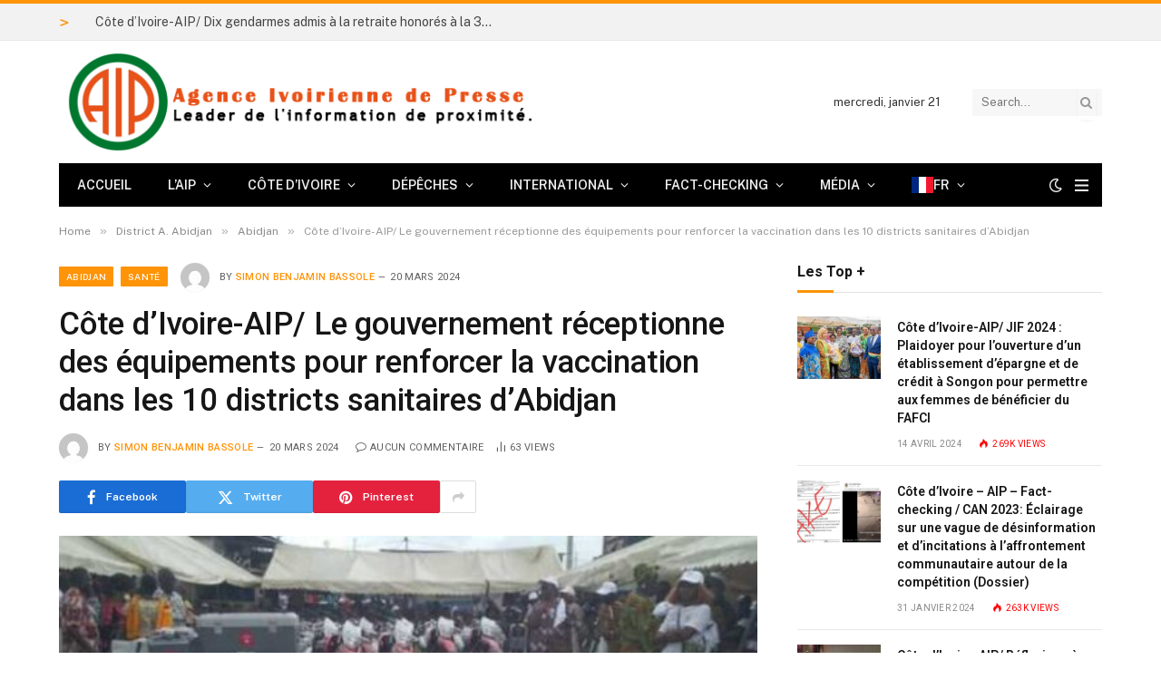

--- FILE ---
content_type: text/html; charset=UTF-8
request_url: https://www.aip.ci/42885/cote-divoire-aip-le-gouvernement-receptionne-des-equipements-pour-renforcer-la-vaccination-dans-les-10-districts-sanitaires-dabidjan/
body_size: 45611
content:

<!DOCTYPE html>
<html dir="ltr" lang="fr-FR" prefix="og: https://ogp.me/ns#" class="s-light site-s-light">

<head><style>img.lazy{min-height:1px}</style><link href="https://www.aip.ci/wp-content/plugins/w3-total-cache/pub/js/lazyload.min.js" as="script">

	<meta charset="UTF-8" />
	<meta name="viewport" content="width=device-width, initial-scale=1" />
	<title>Côte d’Ivoire-AIP/ Le gouvernement réceptionne des équipements pour renforcer la vaccination dans les 10 districts sanitaires d’Abidjan - AIP - Agence Ivoirienne de Presse</title><link rel="preload" as="image" imagesrcset="https://www.aip.ci/wp-content/uploads/2024/03/Des-equipements-de-la-chaine-de-vaccination-remis-au-gouvernement-ivoirien-768x345.jpeg" imagesizes="(max-width: 755px) 100vw, 755px" /><link rel="preload" as="font" href="https://www.aip.ci/wp-content/themes/smart-mag/css/icons/fonts/ts-icons.woff2?v3.2" type="font/woff2" crossorigin="anonymous" />

		<!-- All in One SEO 4.9.2 - aioseo.com -->
	<meta name="description" content="Abidjan, 20 mars 2024 (AIP) - Le gouvernement ivoirien, par le biais du ministère de la Santé, de l’Hygiène publique et de la Couverture maladie universelle (MSHP), a réceptionné des équipements d&#039;une valeur d&#039;un milliard de FCFA pour renforcer la vaccination dans les 10 districts sanitaires d&#039;Abidjan. Au total, trois chambres froides, 19 réfrigérateurs, 53" />
	<meta name="robots" content="max-image-preview:large" />
	<meta name="author" content="SIMON BENJAMIN BASSOLE"/>
	<link rel="canonical" href="https://www.aip.ci/42885/cote-divoire-aip-le-gouvernement-receptionne-des-equipements-pour-renforcer-la-vaccination-dans-les-10-districts-sanitaires-dabidjan/" />
	<meta name="generator" content="All in One SEO (AIOSEO) 4.9.2" />
		<meta property="og:locale" content="fr_FR" />
		<meta property="og:site_name" content="AIP - Agence Ivoirienne de Presse - Leader de l&#039;information de proximité." />
		<meta property="og:type" content="article" />
		<meta property="og:title" content="Côte d’Ivoire-AIP/ Le gouvernement réceptionne des équipements pour renforcer la vaccination dans les 10 districts sanitaires d’Abidjan - AIP - Agence Ivoirienne de Presse" />
		<meta property="og:description" content="Abidjan, 20 mars 2024 (AIP) - Le gouvernement ivoirien, par le biais du ministère de la Santé, de l’Hygiène publique et de la Couverture maladie universelle (MSHP), a réceptionné des équipements d&#039;une valeur d&#039;un milliard de FCFA pour renforcer la vaccination dans les 10 districts sanitaires d&#039;Abidjan. Au total, trois chambres froides, 19 réfrigérateurs, 53" />
		<meta property="og:url" content="https://www.aip.ci/42885/cote-divoire-aip-le-gouvernement-receptionne-des-equipements-pour-renforcer-la-vaccination-dans-les-10-districts-sanitaires-dabidjan/" />
		<meta property="article:published_time" content="2024-03-20T09:22:51+00:00" />
		<meta property="article:modified_time" content="2024-03-20T09:22:51+00:00" />
		<meta property="article:publisher" content="https://www.facebook.com/agencepresseaip" />
		<meta name="twitter:card" content="summary_large_image" />
		<meta name="twitter:site" content="@aip_agencepress" />
		<meta name="twitter:title" content="Côte d’Ivoire-AIP/ Le gouvernement réceptionne des équipements pour renforcer la vaccination dans les 10 districts sanitaires d’Abidjan - AIP - Agence Ivoirienne de Presse" />
		<meta name="twitter:description" content="Abidjan, 20 mars 2024 (AIP) - Le gouvernement ivoirien, par le biais du ministère de la Santé, de l’Hygiène publique et de la Couverture maladie universelle (MSHP), a réceptionné des équipements d&#039;une valeur d&#039;un milliard de FCFA pour renforcer la vaccination dans les 10 districts sanitaires d&#039;Abidjan. Au total, trois chambres froides, 19 réfrigérateurs, 53" />
		<meta name="twitter:creator" content="@aip_agencepress" />
		<script type="application/ld+json" class="aioseo-schema">
			{"@context":"https:\/\/schema.org","@graph":[{"@type":"BlogPosting","@id":"https:\/\/www.aip.ci\/42885\/cote-divoire-aip-le-gouvernement-receptionne-des-equipements-pour-renforcer-la-vaccination-dans-les-10-districts-sanitaires-dabidjan\/#blogposting","name":"C\u00f4te d\u2019Ivoire-AIP\/ Le gouvernement r\u00e9ceptionne des \u00e9quipements pour renforcer la vaccination dans les 10 districts sanitaires d\u2019Abidjan - AIP - Agence Ivoirienne de Presse","headline":"C\u00f4te d\u2019Ivoire-AIP\/ Le gouvernement r\u00e9ceptionne des \u00e9quipements pour renforcer la vaccination dans les 10 districts sanitaires d\u2019Abidjan","author":{"@id":"https:\/\/www.aip.ci\/author\/985902-b\/#author"},"publisher":{"@id":"https:\/\/www.aip.ci\/#organization"},"image":{"@type":"ImageObject","url":"https:\/\/www.aip.ci\/wp-content\/uploads\/2024\/03\/Des-equipements-de-la-chaine-de-vaccination-remis-au-gouvernement-ivoirien.jpeg","width":825,"height":371,"caption":"Une vue des \u00e9quipements de la chaine de vaccination remis au gouvernement ivoirien"},"datePublished":"2024-03-20T09:22:51+00:00","dateModified":"2024-03-20T09:22:51+00:00","inLanguage":"fr-FR","mainEntityOfPage":{"@id":"https:\/\/www.aip.ci\/42885\/cote-divoire-aip-le-gouvernement-receptionne-des-equipements-pour-renforcer-la-vaccination-dans-les-10-districts-sanitaires-dabidjan\/#webpage"},"isPartOf":{"@id":"https:\/\/www.aip.ci\/42885\/cote-divoire-aip-le-gouvernement-receptionne-des-equipements-pour-renforcer-la-vaccination-dans-les-10-districts-sanitaires-dabidjan\/#webpage"},"articleSection":"Abidjan, Sant\u00e9"},{"@type":"BreadcrumbList","@id":"https:\/\/www.aip.ci\/42885\/cote-divoire-aip-le-gouvernement-receptionne-des-equipements-pour-renforcer-la-vaccination-dans-les-10-districts-sanitaires-dabidjan\/#breadcrumblist","itemListElement":[{"@type":"ListItem","@id":"https:\/\/www.aip.ci#listItem","position":1,"name":"Domicile","item":"https:\/\/www.aip.ci","nextItem":{"@type":"ListItem","@id":"https:\/\/www.aip.ci\/category\/district-a-abidjan\/#listItem","name":"District A. Abidjan"}},{"@type":"ListItem","@id":"https:\/\/www.aip.ci\/category\/district-a-abidjan\/#listItem","position":2,"name":"District A. Abidjan","item":"https:\/\/www.aip.ci\/category\/district-a-abidjan\/","nextItem":{"@type":"ListItem","@id":"https:\/\/www.aip.ci\/category\/district-a-abidjan\/abidjan\/#listItem","name":"Abidjan"},"previousItem":{"@type":"ListItem","@id":"https:\/\/www.aip.ci#listItem","name":"Domicile"}},{"@type":"ListItem","@id":"https:\/\/www.aip.ci\/category\/district-a-abidjan\/abidjan\/#listItem","position":3,"name":"Abidjan","item":"https:\/\/www.aip.ci\/category\/district-a-abidjan\/abidjan\/","nextItem":{"@type":"ListItem","@id":"https:\/\/www.aip.ci\/42885\/cote-divoire-aip-le-gouvernement-receptionne-des-equipements-pour-renforcer-la-vaccination-dans-les-10-districts-sanitaires-dabidjan\/#listItem","name":"C\u00f4te d\u2019Ivoire-AIP\/ Le gouvernement r\u00e9ceptionne des \u00e9quipements pour renforcer la vaccination dans les 10 districts sanitaires d\u2019Abidjan"},"previousItem":{"@type":"ListItem","@id":"https:\/\/www.aip.ci\/category\/district-a-abidjan\/#listItem","name":"District A. Abidjan"}},{"@type":"ListItem","@id":"https:\/\/www.aip.ci\/42885\/cote-divoire-aip-le-gouvernement-receptionne-des-equipements-pour-renforcer-la-vaccination-dans-les-10-districts-sanitaires-dabidjan\/#listItem","position":4,"name":"C\u00f4te d\u2019Ivoire-AIP\/ Le gouvernement r\u00e9ceptionne des \u00e9quipements pour renforcer la vaccination dans les 10 districts sanitaires d\u2019Abidjan","previousItem":{"@type":"ListItem","@id":"https:\/\/www.aip.ci\/category\/district-a-abidjan\/abidjan\/#listItem","name":"Abidjan"}}]},{"@type":"Organization","@id":"https:\/\/www.aip.ci\/#organization","name":"AIP - Agence Ivoirienne de Presse","description":"Leader de l'information de proximit\u00e9.","url":"https:\/\/www.aip.ci\/","telephone":"+2252720303480","logo":{"@type":"ImageObject","url":"https:\/\/www.aip.ci\/wp-content\/uploads\/2024\/11\/aiptrans.png","@id":"https:\/\/www.aip.ci\/42885\/cote-divoire-aip-le-gouvernement-receptionne-des-equipements-pour-renforcer-la-vaccination-dans-les-10-districts-sanitaires-dabidjan\/#organizationLogo","width":307,"height":300},"image":{"@id":"https:\/\/www.aip.ci\/42885\/cote-divoire-aip-le-gouvernement-receptionne-des-equipements-pour-renforcer-la-vaccination-dans-les-10-districts-sanitaires-dabidjan\/#organizationLogo"},"sameAs":["https:\/\/www.facebook.com\/agencepresseaip","https:\/\/x.com\/aip_agencepress","https:\/\/www.instagram.com\/agence_ivoirienne_presse\/","https:\/\/www.youtube.com\/@aipagenceivoiriennedepress5451","https:\/\/www.linkedin.com\/in\/aip-agence-ivoirienne-de-presse-4b5940277\/","https:\/\/fr.wikipedia.org\/wiki\/Agence_ivoirienne_de_presse"]},{"@type":"Person","@id":"https:\/\/www.aip.ci\/author\/985902-b\/#author","url":"https:\/\/www.aip.ci\/author\/985902-b\/","name":"SIMON BENJAMIN BASSOLE","image":{"@type":"ImageObject","@id":"https:\/\/www.aip.ci\/42885\/cote-divoire-aip-le-gouvernement-receptionne-des-equipements-pour-renforcer-la-vaccination-dans-les-10-districts-sanitaires-dabidjan\/#authorImage","url":"https:\/\/secure.gravatar.com\/avatar\/bca3279b2e5a5e04ed96218e01e5cae081446774c86cbc5e5d7142d32f951f9c?s=96&d=mm&r=g","width":96,"height":96,"caption":"SIMON BENJAMIN BASSOLE"}},{"@type":"WebPage","@id":"https:\/\/www.aip.ci\/42885\/cote-divoire-aip-le-gouvernement-receptionne-des-equipements-pour-renforcer-la-vaccination-dans-les-10-districts-sanitaires-dabidjan\/#webpage","url":"https:\/\/www.aip.ci\/42885\/cote-divoire-aip-le-gouvernement-receptionne-des-equipements-pour-renforcer-la-vaccination-dans-les-10-districts-sanitaires-dabidjan\/","name":"C\u00f4te d\u2019Ivoire-AIP\/ Le gouvernement r\u00e9ceptionne des \u00e9quipements pour renforcer la vaccination dans les 10 districts sanitaires d\u2019Abidjan - AIP - Agence Ivoirienne de Presse","description":"Abidjan, 20 mars 2024 (AIP) - Le gouvernement ivoirien, par le biais du minist\u00e8re de la Sant\u00e9, de l\u2019Hygi\u00e8ne publique et de la Couverture maladie universelle (MSHP), a r\u00e9ceptionn\u00e9 des \u00e9quipements d'une valeur d'un milliard de FCFA pour renforcer la vaccination dans les 10 districts sanitaires d'Abidjan. Au total, trois chambres froides, 19 r\u00e9frig\u00e9rateurs, 53","inLanguage":"fr-FR","isPartOf":{"@id":"https:\/\/www.aip.ci\/#website"},"breadcrumb":{"@id":"https:\/\/www.aip.ci\/42885\/cote-divoire-aip-le-gouvernement-receptionne-des-equipements-pour-renforcer-la-vaccination-dans-les-10-districts-sanitaires-dabidjan\/#breadcrumblist"},"author":{"@id":"https:\/\/www.aip.ci\/author\/985902-b\/#author"},"creator":{"@id":"https:\/\/www.aip.ci\/author\/985902-b\/#author"},"image":{"@type":"ImageObject","url":"https:\/\/www.aip.ci\/wp-content\/uploads\/2024\/03\/Des-equipements-de-la-chaine-de-vaccination-remis-au-gouvernement-ivoirien.jpeg","@id":"https:\/\/www.aip.ci\/42885\/cote-divoire-aip-le-gouvernement-receptionne-des-equipements-pour-renforcer-la-vaccination-dans-les-10-districts-sanitaires-dabidjan\/#mainImage","width":825,"height":371,"caption":"Une vue des \u00e9quipements de la chaine de vaccination remis au gouvernement ivoirien"},"primaryImageOfPage":{"@id":"https:\/\/www.aip.ci\/42885\/cote-divoire-aip-le-gouvernement-receptionne-des-equipements-pour-renforcer-la-vaccination-dans-les-10-districts-sanitaires-dabidjan\/#mainImage"},"datePublished":"2024-03-20T09:22:51+00:00","dateModified":"2024-03-20T09:22:51+00:00"},{"@type":"WebSite","@id":"https:\/\/www.aip.ci\/#website","url":"https:\/\/www.aip.ci\/","name":"AIP - Agence Ivoirienne de Presse","description":"Leader de l'information de proximit\u00e9.","inLanguage":"fr-FR","publisher":{"@id":"https:\/\/www.aip.ci\/#organization"}}]}
		</script>
		<!-- All in One SEO -->

<link rel='dns-prefetch' href='//fonts.googleapis.com' />
<link rel="alternate" type="application/rss+xml" title="AIP - Agence Ivoirienne de Presse &raquo; Flux" href="https://www.aip.ci/feed/" />
<link rel="alternate" type="application/rss+xml" title="AIP - Agence Ivoirienne de Presse &raquo; Flux des commentaires" href="https://www.aip.ci/comments/feed/" />
		<!-- This site uses the Google Analytics by MonsterInsights plugin v9.11.0 - Using Analytics tracking - https://www.monsterinsights.com/ -->
							<script src="//www.googletagmanager.com/gtag/js?id=G-DCNCTDY207"  data-cfasync="false" data-wpfc-render="false" type="text/javascript" async></script>
			<script data-cfasync="false" data-wpfc-render="false" type="text/javascript">
				var mi_version = '9.11.0';
				var mi_track_user = true;
				var mi_no_track_reason = '';
								var MonsterInsightsDefaultLocations = {"page_location":"https:\/\/www.aip.ci\/42885\/cote-divoire-aip-le-gouvernement-receptionne-des-equipements-pour-renforcer-la-vaccination-dans-les-10-districts-sanitaires-dabidjan\/"};
								if ( typeof MonsterInsightsPrivacyGuardFilter === 'function' ) {
					var MonsterInsightsLocations = (typeof MonsterInsightsExcludeQuery === 'object') ? MonsterInsightsPrivacyGuardFilter( MonsterInsightsExcludeQuery ) : MonsterInsightsPrivacyGuardFilter( MonsterInsightsDefaultLocations );
				} else {
					var MonsterInsightsLocations = (typeof MonsterInsightsExcludeQuery === 'object') ? MonsterInsightsExcludeQuery : MonsterInsightsDefaultLocations;
				}

								var disableStrs = [
										'ga-disable-G-DCNCTDY207',
									];

				/* Function to detect opted out users */
				function __gtagTrackerIsOptedOut() {
					for (var index = 0; index < disableStrs.length; index++) {
						if (document.cookie.indexOf(disableStrs[index] + '=true') > -1) {
							return true;
						}
					}

					return false;
				}

				/* Disable tracking if the opt-out cookie exists. */
				if (__gtagTrackerIsOptedOut()) {
					for (var index = 0; index < disableStrs.length; index++) {
						window[disableStrs[index]] = true;
					}
				}

				/* Opt-out function */
				function __gtagTrackerOptout() {
					for (var index = 0; index < disableStrs.length; index++) {
						document.cookie = disableStrs[index] + '=true; expires=Thu, 31 Dec 2099 23:59:59 UTC; path=/';
						window[disableStrs[index]] = true;
					}
				}

				if ('undefined' === typeof gaOptout) {
					function gaOptout() {
						__gtagTrackerOptout();
					}
				}
								window.dataLayer = window.dataLayer || [];

				window.MonsterInsightsDualTracker = {
					helpers: {},
					trackers: {},
				};
				if (mi_track_user) {
					function __gtagDataLayer() {
						dataLayer.push(arguments);
					}

					function __gtagTracker(type, name, parameters) {
						if (!parameters) {
							parameters = {};
						}

						if (parameters.send_to) {
							__gtagDataLayer.apply(null, arguments);
							return;
						}

						if (type === 'event') {
														parameters.send_to = monsterinsights_frontend.v4_id;
							var hookName = name;
							if (typeof parameters['event_category'] !== 'undefined') {
								hookName = parameters['event_category'] + ':' + name;
							}

							if (typeof MonsterInsightsDualTracker.trackers[hookName] !== 'undefined') {
								MonsterInsightsDualTracker.trackers[hookName](parameters);
							} else {
								__gtagDataLayer('event', name, parameters);
							}
							
						} else {
							__gtagDataLayer.apply(null, arguments);
						}
					}

					__gtagTracker('js', new Date());
					__gtagTracker('set', {
						'developer_id.dZGIzZG': true,
											});
					if ( MonsterInsightsLocations.page_location ) {
						__gtagTracker('set', MonsterInsightsLocations);
					}
										__gtagTracker('config', 'G-DCNCTDY207', {"forceSSL":"true","link_attribution":"true"} );
										window.gtag = __gtagTracker;										(function () {
						/* https://developers.google.com/analytics/devguides/collection/analyticsjs/ */
						/* ga and __gaTracker compatibility shim. */
						var noopfn = function () {
							return null;
						};
						var newtracker = function () {
							return new Tracker();
						};
						var Tracker = function () {
							return null;
						};
						var p = Tracker.prototype;
						p.get = noopfn;
						p.set = noopfn;
						p.send = function () {
							var args = Array.prototype.slice.call(arguments);
							args.unshift('send');
							__gaTracker.apply(null, args);
						};
						var __gaTracker = function () {
							var len = arguments.length;
							if (len === 0) {
								return;
							}
							var f = arguments[len - 1];
							if (typeof f !== 'object' || f === null || typeof f.hitCallback !== 'function') {
								if ('send' === arguments[0]) {
									var hitConverted, hitObject = false, action;
									if ('event' === arguments[1]) {
										if ('undefined' !== typeof arguments[3]) {
											hitObject = {
												'eventAction': arguments[3],
												'eventCategory': arguments[2],
												'eventLabel': arguments[4],
												'value': arguments[5] ? arguments[5] : 1,
											}
										}
									}
									if ('pageview' === arguments[1]) {
										if ('undefined' !== typeof arguments[2]) {
											hitObject = {
												'eventAction': 'page_view',
												'page_path': arguments[2],
											}
										}
									}
									if (typeof arguments[2] === 'object') {
										hitObject = arguments[2];
									}
									if (typeof arguments[5] === 'object') {
										Object.assign(hitObject, arguments[5]);
									}
									if ('undefined' !== typeof arguments[1].hitType) {
										hitObject = arguments[1];
										if ('pageview' === hitObject.hitType) {
											hitObject.eventAction = 'page_view';
										}
									}
									if (hitObject) {
										action = 'timing' === arguments[1].hitType ? 'timing_complete' : hitObject.eventAction;
										hitConverted = mapArgs(hitObject);
										__gtagTracker('event', action, hitConverted);
									}
								}
								return;
							}

							function mapArgs(args) {
								var arg, hit = {};
								var gaMap = {
									'eventCategory': 'event_category',
									'eventAction': 'event_action',
									'eventLabel': 'event_label',
									'eventValue': 'event_value',
									'nonInteraction': 'non_interaction',
									'timingCategory': 'event_category',
									'timingVar': 'name',
									'timingValue': 'value',
									'timingLabel': 'event_label',
									'page': 'page_path',
									'location': 'page_location',
									'title': 'page_title',
									'referrer' : 'page_referrer',
								};
								for (arg in args) {
																		if (!(!args.hasOwnProperty(arg) || !gaMap.hasOwnProperty(arg))) {
										hit[gaMap[arg]] = args[arg];
									} else {
										hit[arg] = args[arg];
									}
								}
								return hit;
							}

							try {
								f.hitCallback();
							} catch (ex) {
							}
						};
						__gaTracker.create = newtracker;
						__gaTracker.getByName = newtracker;
						__gaTracker.getAll = function () {
							return [];
						};
						__gaTracker.remove = noopfn;
						__gaTracker.loaded = true;
						window['__gaTracker'] = __gaTracker;
					})();
									} else {
										console.log("");
					(function () {
						function __gtagTracker() {
							return null;
						}

						window['__gtagTracker'] = __gtagTracker;
						window['gtag'] = __gtagTracker;
					})();
									}
			</script>
							<!-- / Google Analytics by MonsterInsights -->
		<style id='wp-img-auto-sizes-contain-inline-css' type='text/css'>
img:is([sizes=auto i],[sizes^="auto," i]){contain-intrinsic-size:3000px 1500px}
/*# sourceURL=wp-img-auto-sizes-contain-inline-css */
</style>
<link rel='stylesheet' id='gs-swiper-css' href='https://www.aip.ci/wp-content/plugins/gs-logo-slider/assets/libs/swiper-js/swiper.min.css?ver=3.8.1' type='text/css' media='all' />
<link rel='stylesheet' id='gs-tippyjs-css' href='https://www.aip.ci/wp-content/plugins/gs-logo-slider/assets/libs/tippyjs/tippy.css?ver=3.8.1' type='text/css' media='all' />
<link rel='stylesheet' id='gs-logo-public-css' href='https://www.aip.ci/wp-content/plugins/gs-logo-slider/assets/css/gs-logo.min.css?ver=3.8.1' type='text/css' media='all' />
<link rel='stylesheet' id='font-awesome-5-all-css' href='https://www.aip.ci/wp-content/plugins/elementor/assets/lib/font-awesome/css/all.min.css?ver=3.34.2' type='text/css' media='all' />
<link rel='stylesheet' id='font-awesome-4-shim-css' href='https://www.aip.ci/wp-content/plugins/elementor/assets/lib/font-awesome/css/v4-shims.min.css?ver=3.34.2' type='text/css' media='all' />
<link rel='stylesheet' id='hfe-widgets-style-css' href='https://www.aip.ci/wp-content/plugins/header-footer-elementor/inc/widgets-css/frontend.css?ver=2.8.1' type='text/css' media='all' />
<link rel='stylesheet' id='owl-carousel-css-css' href='https://www.aip.ci/wp-content/plugins/rt-elementor-widgets/assets/css/owl.carousel.css?ver=6.9' type='text/css' media='all' />
<link rel='stylesheet' id='owl-theme-css-css' href='https://www.aip.ci/wp-content/plugins/rt-elementor-widgets/assets/css/owl.theme.css?ver=6.9' type='text/css' media='all' />
<link rel='stylesheet' id='rt-elementor-widgets-style-css' href='https://www.aip.ci/wp-content/plugins/rt-elementor-widgets/assets/css/style.css?ver=6.9' type='text/css' media='all' />
<link rel='stylesheet' id='embedpress-css-css' href='https://www.aip.ci/wp-content/plugins/embedpress/assets/css/embedpress.css?ver=1767667129' type='text/css' media='all' />
<link rel='stylesheet' id='embedpress-blocks-style-css' href='https://www.aip.ci/wp-content/plugins/embedpress/assets/css/blocks.build.css?ver=1767667129' type='text/css' media='all' />
<link rel='stylesheet' id='embedpress-lazy-load-css-css' href='https://www.aip.ci/wp-content/plugins/embedpress/assets/css/lazy-load.css?ver=1767667129' type='text/css' media='all' />
<style id='wp-emoji-styles-inline-css' type='text/css'>

	img.wp-smiley, img.emoji {
		display: inline !important;
		border: none !important;
		box-shadow: none !important;
		height: 1em !important;
		width: 1em !important;
		margin: 0 0.07em !important;
		vertical-align: -0.1em !important;
		background: none !important;
		padding: 0 !important;
	}
/*# sourceURL=wp-emoji-styles-inline-css */
</style>
<link rel='stylesheet' id='wp-block-library-css' href='https://www.aip.ci/wp-includes/css/dist/block-library/style.min.css?ver=6.9' type='text/css' media='all' />
<style id='classic-theme-styles-inline-css' type='text/css'>
/*! This file is auto-generated */
.wp-block-button__link{color:#fff;background-color:#32373c;border-radius:9999px;box-shadow:none;text-decoration:none;padding:calc(.667em + 2px) calc(1.333em + 2px);font-size:1.125em}.wp-block-file__button{background:#32373c;color:#fff;text-decoration:none}
/*# sourceURL=/wp-includes/css/classic-themes.min.css */
</style>
<link rel='stylesheet' id='aioseo/css/src/vue/standalone/blocks/table-of-contents/global.scss-css' href='https://www.aip.ci/wp-content/plugins/all-in-one-seo-pack/dist/Lite/assets/css/table-of-contents/global.e90f6d47.css?ver=4.9.2' type='text/css' media='all' />
<link rel='stylesheet' id='wp-components-css' href='https://www.aip.ci/wp-includes/css/dist/components/style.min.css?ver=6.9' type='text/css' media='all' />
<link rel='stylesheet' id='wp-preferences-css' href='https://www.aip.ci/wp-includes/css/dist/preferences/style.min.css?ver=6.9' type='text/css' media='all' />
<link rel='stylesheet' id='wp-block-editor-css' href='https://www.aip.ci/wp-includes/css/dist/block-editor/style.min.css?ver=6.9' type='text/css' media='all' />
<style id='wp-block-editor-inline-css' type='text/css'>
    
        .gslogo--toolbar {
            padding: 20px;
            border: 1px solid #1f1f1f;
            border-radius: 2px;
        }

        .gslogo--toolbar label {
            display: block;
            margin-bottom: 6px;
            margin-top: -6px;
        }

        .gslogo--toolbar select {
            width: 250px;
            max-width: 100% !important;
            line-height: 42px !important;
        }

        .gslogo--toolbar .gs-logo-slider-block--des {
            margin: 10px 0 0;
            font-size: 16px;
        }

        .gslogo--toolbar .gs-logo-slider-block--des span {
            display: block;
        }

        .gslogo--toolbar p.gs-logo-slider-block--des a {
            margin-left: 4px;
        }

        .editor-styles-wrapper .wp-block h3.gs_logo_title {
            font-size: 16px;
            font-weight: 400;
            margin: 0px;
            margin-top: 20px;
        }
    
        
/*# sourceURL=wp-block-editor-inline-css */
</style>
<link rel='stylesheet' id='wp-reusable-blocks-css' href='https://www.aip.ci/wp-includes/css/dist/reusable-blocks/style.min.css?ver=6.9' type='text/css' media='all' />
<link rel='stylesheet' id='wp-patterns-css' href='https://www.aip.ci/wp-includes/css/dist/patterns/style.min.css?ver=6.9' type='text/css' media='all' />
<link rel='stylesheet' id='wp-editor-css' href='https://www.aip.ci/wp-includes/css/dist/editor/style.min.css?ver=6.9' type='text/css' media='all' />
<link rel='stylesheet' id='block-robo-gallery-style-css-css' href='https://www.aip.ci/wp-content/plugins/robo-gallery/includes/extensions/block/dist/blocks.style.build.css?ver=5.1.2' type='text/css' media='all' />
<style id='global-styles-inline-css' type='text/css'>
:root{--wp--preset--aspect-ratio--square: 1;--wp--preset--aspect-ratio--4-3: 4/3;--wp--preset--aspect-ratio--3-4: 3/4;--wp--preset--aspect-ratio--3-2: 3/2;--wp--preset--aspect-ratio--2-3: 2/3;--wp--preset--aspect-ratio--16-9: 16/9;--wp--preset--aspect-ratio--9-16: 9/16;--wp--preset--color--black: #000000;--wp--preset--color--cyan-bluish-gray: #abb8c3;--wp--preset--color--white: #ffffff;--wp--preset--color--pale-pink: #f78da7;--wp--preset--color--vivid-red: #cf2e2e;--wp--preset--color--luminous-vivid-orange: #ff6900;--wp--preset--color--luminous-vivid-amber: #fcb900;--wp--preset--color--light-green-cyan: #7bdcb5;--wp--preset--color--vivid-green-cyan: #00d084;--wp--preset--color--pale-cyan-blue: #8ed1fc;--wp--preset--color--vivid-cyan-blue: #0693e3;--wp--preset--color--vivid-purple: #9b51e0;--wp--preset--gradient--vivid-cyan-blue-to-vivid-purple: linear-gradient(135deg,rgb(6,147,227) 0%,rgb(155,81,224) 100%);--wp--preset--gradient--light-green-cyan-to-vivid-green-cyan: linear-gradient(135deg,rgb(122,220,180) 0%,rgb(0,208,130) 100%);--wp--preset--gradient--luminous-vivid-amber-to-luminous-vivid-orange: linear-gradient(135deg,rgb(252,185,0) 0%,rgb(255,105,0) 100%);--wp--preset--gradient--luminous-vivid-orange-to-vivid-red: linear-gradient(135deg,rgb(255,105,0) 0%,rgb(207,46,46) 100%);--wp--preset--gradient--very-light-gray-to-cyan-bluish-gray: linear-gradient(135deg,rgb(238,238,238) 0%,rgb(169,184,195) 100%);--wp--preset--gradient--cool-to-warm-spectrum: linear-gradient(135deg,rgb(74,234,220) 0%,rgb(151,120,209) 20%,rgb(207,42,186) 40%,rgb(238,44,130) 60%,rgb(251,105,98) 80%,rgb(254,248,76) 100%);--wp--preset--gradient--blush-light-purple: linear-gradient(135deg,rgb(255,206,236) 0%,rgb(152,150,240) 100%);--wp--preset--gradient--blush-bordeaux: linear-gradient(135deg,rgb(254,205,165) 0%,rgb(254,45,45) 50%,rgb(107,0,62) 100%);--wp--preset--gradient--luminous-dusk: linear-gradient(135deg,rgb(255,203,112) 0%,rgb(199,81,192) 50%,rgb(65,88,208) 100%);--wp--preset--gradient--pale-ocean: linear-gradient(135deg,rgb(255,245,203) 0%,rgb(182,227,212) 50%,rgb(51,167,181) 100%);--wp--preset--gradient--electric-grass: linear-gradient(135deg,rgb(202,248,128) 0%,rgb(113,206,126) 100%);--wp--preset--gradient--midnight: linear-gradient(135deg,rgb(2,3,129) 0%,rgb(40,116,252) 100%);--wp--preset--font-size--small: 13px;--wp--preset--font-size--medium: 20px;--wp--preset--font-size--large: 36px;--wp--preset--font-size--x-large: 42px;--wp--preset--spacing--20: 0.44rem;--wp--preset--spacing--30: 0.67rem;--wp--preset--spacing--40: 1rem;--wp--preset--spacing--50: 1.5rem;--wp--preset--spacing--60: 2.25rem;--wp--preset--spacing--70: 3.38rem;--wp--preset--spacing--80: 5.06rem;--wp--preset--shadow--natural: 6px 6px 9px rgba(0, 0, 0, 0.2);--wp--preset--shadow--deep: 12px 12px 50px rgba(0, 0, 0, 0.4);--wp--preset--shadow--sharp: 6px 6px 0px rgba(0, 0, 0, 0.2);--wp--preset--shadow--outlined: 6px 6px 0px -3px rgb(255, 255, 255), 6px 6px rgb(0, 0, 0);--wp--preset--shadow--crisp: 6px 6px 0px rgb(0, 0, 0);}:where(.is-layout-flex){gap: 0.5em;}:where(.is-layout-grid){gap: 0.5em;}body .is-layout-flex{display: flex;}.is-layout-flex{flex-wrap: wrap;align-items: center;}.is-layout-flex > :is(*, div){margin: 0;}body .is-layout-grid{display: grid;}.is-layout-grid > :is(*, div){margin: 0;}:where(.wp-block-columns.is-layout-flex){gap: 2em;}:where(.wp-block-columns.is-layout-grid){gap: 2em;}:where(.wp-block-post-template.is-layout-flex){gap: 1.25em;}:where(.wp-block-post-template.is-layout-grid){gap: 1.25em;}.has-black-color{color: var(--wp--preset--color--black) !important;}.has-cyan-bluish-gray-color{color: var(--wp--preset--color--cyan-bluish-gray) !important;}.has-white-color{color: var(--wp--preset--color--white) !important;}.has-pale-pink-color{color: var(--wp--preset--color--pale-pink) !important;}.has-vivid-red-color{color: var(--wp--preset--color--vivid-red) !important;}.has-luminous-vivid-orange-color{color: var(--wp--preset--color--luminous-vivid-orange) !important;}.has-luminous-vivid-amber-color{color: var(--wp--preset--color--luminous-vivid-amber) !important;}.has-light-green-cyan-color{color: var(--wp--preset--color--light-green-cyan) !important;}.has-vivid-green-cyan-color{color: var(--wp--preset--color--vivid-green-cyan) !important;}.has-pale-cyan-blue-color{color: var(--wp--preset--color--pale-cyan-blue) !important;}.has-vivid-cyan-blue-color{color: var(--wp--preset--color--vivid-cyan-blue) !important;}.has-vivid-purple-color{color: var(--wp--preset--color--vivid-purple) !important;}.has-black-background-color{background-color: var(--wp--preset--color--black) !important;}.has-cyan-bluish-gray-background-color{background-color: var(--wp--preset--color--cyan-bluish-gray) !important;}.has-white-background-color{background-color: var(--wp--preset--color--white) !important;}.has-pale-pink-background-color{background-color: var(--wp--preset--color--pale-pink) !important;}.has-vivid-red-background-color{background-color: var(--wp--preset--color--vivid-red) !important;}.has-luminous-vivid-orange-background-color{background-color: var(--wp--preset--color--luminous-vivid-orange) !important;}.has-luminous-vivid-amber-background-color{background-color: var(--wp--preset--color--luminous-vivid-amber) !important;}.has-light-green-cyan-background-color{background-color: var(--wp--preset--color--light-green-cyan) !important;}.has-vivid-green-cyan-background-color{background-color: var(--wp--preset--color--vivid-green-cyan) !important;}.has-pale-cyan-blue-background-color{background-color: var(--wp--preset--color--pale-cyan-blue) !important;}.has-vivid-cyan-blue-background-color{background-color: var(--wp--preset--color--vivid-cyan-blue) !important;}.has-vivid-purple-background-color{background-color: var(--wp--preset--color--vivid-purple) !important;}.has-black-border-color{border-color: var(--wp--preset--color--black) !important;}.has-cyan-bluish-gray-border-color{border-color: var(--wp--preset--color--cyan-bluish-gray) !important;}.has-white-border-color{border-color: var(--wp--preset--color--white) !important;}.has-pale-pink-border-color{border-color: var(--wp--preset--color--pale-pink) !important;}.has-vivid-red-border-color{border-color: var(--wp--preset--color--vivid-red) !important;}.has-luminous-vivid-orange-border-color{border-color: var(--wp--preset--color--luminous-vivid-orange) !important;}.has-luminous-vivid-amber-border-color{border-color: var(--wp--preset--color--luminous-vivid-amber) !important;}.has-light-green-cyan-border-color{border-color: var(--wp--preset--color--light-green-cyan) !important;}.has-vivid-green-cyan-border-color{border-color: var(--wp--preset--color--vivid-green-cyan) !important;}.has-pale-cyan-blue-border-color{border-color: var(--wp--preset--color--pale-cyan-blue) !important;}.has-vivid-cyan-blue-border-color{border-color: var(--wp--preset--color--vivid-cyan-blue) !important;}.has-vivid-purple-border-color{border-color: var(--wp--preset--color--vivid-purple) !important;}.has-vivid-cyan-blue-to-vivid-purple-gradient-background{background: var(--wp--preset--gradient--vivid-cyan-blue-to-vivid-purple) !important;}.has-light-green-cyan-to-vivid-green-cyan-gradient-background{background: var(--wp--preset--gradient--light-green-cyan-to-vivid-green-cyan) !important;}.has-luminous-vivid-amber-to-luminous-vivid-orange-gradient-background{background: var(--wp--preset--gradient--luminous-vivid-amber-to-luminous-vivid-orange) !important;}.has-luminous-vivid-orange-to-vivid-red-gradient-background{background: var(--wp--preset--gradient--luminous-vivid-orange-to-vivid-red) !important;}.has-very-light-gray-to-cyan-bluish-gray-gradient-background{background: var(--wp--preset--gradient--very-light-gray-to-cyan-bluish-gray) !important;}.has-cool-to-warm-spectrum-gradient-background{background: var(--wp--preset--gradient--cool-to-warm-spectrum) !important;}.has-blush-light-purple-gradient-background{background: var(--wp--preset--gradient--blush-light-purple) !important;}.has-blush-bordeaux-gradient-background{background: var(--wp--preset--gradient--blush-bordeaux) !important;}.has-luminous-dusk-gradient-background{background: var(--wp--preset--gradient--luminous-dusk) !important;}.has-pale-ocean-gradient-background{background: var(--wp--preset--gradient--pale-ocean) !important;}.has-electric-grass-gradient-background{background: var(--wp--preset--gradient--electric-grass) !important;}.has-midnight-gradient-background{background: var(--wp--preset--gradient--midnight) !important;}.has-small-font-size{font-size: var(--wp--preset--font-size--small) !important;}.has-medium-font-size{font-size: var(--wp--preset--font-size--medium) !important;}.has-large-font-size{font-size: var(--wp--preset--font-size--large) !important;}.has-x-large-font-size{font-size: var(--wp--preset--font-size--x-large) !important;}
:where(.wp-block-post-template.is-layout-flex){gap: 1.25em;}:where(.wp-block-post-template.is-layout-grid){gap: 1.25em;}
:where(.wp-block-term-template.is-layout-flex){gap: 1.25em;}:where(.wp-block-term-template.is-layout-grid){gap: 1.25em;}
:where(.wp-block-columns.is-layout-flex){gap: 2em;}:where(.wp-block-columns.is-layout-grid){gap: 2em;}
:root :where(.wp-block-pullquote){font-size: 1.5em;line-height: 1.6;}
/*# sourceURL=global-styles-inline-css */
</style>
<link rel='stylesheet' id='contact-form-7-css' href='https://www.aip.ci/wp-content/plugins/contact-form-7/includes/css/styles.css?ver=6.1.4' type='text/css' media='all' />
<link rel='stylesheet' id='hfe-style-css' href='https://www.aip.ci/wp-content/plugins/header-footer-elementor/assets/css/header-footer-elementor.css?ver=2.8.1' type='text/css' media='all' />
<link rel='stylesheet' id='elementor-frontend-css' href='https://www.aip.ci/wp-content/plugins/elementor/assets/css/frontend.min.css?ver=3.34.2' type='text/css' media='all' />
<link rel='stylesheet' id='elementor-post-21-css' href='https://www.aip.ci/wp-content/uploads/elementor/css/post-21.css?ver=1767770086' type='text/css' media='all' />
<link rel='stylesheet' id='cute-alert-css' href='https://www.aip.ci/wp-content/plugins/metform/public/assets/lib/cute-alert/style.css?ver=4.1.0' type='text/css' media='all' />
<link rel='stylesheet' id='text-editor-style-css' href='https://www.aip.ci/wp-content/plugins/metform/public/assets/css/text-editor.css?ver=4.1.0' type='text/css' media='all' />
<link rel='stylesheet' id='newsletter-css' href='https://www.aip.ci/wp-content/plugins/newsletter/style.css?ver=9.1.0' type='text/css' media='all' />
<link rel='stylesheet' id='hfe-elementor-icons-css' href='https://www.aip.ci/wp-content/plugins/elementor/assets/lib/eicons/css/elementor-icons.min.css?ver=5.34.0' type='text/css' media='all' />
<link rel='stylesheet' id='hfe-icons-list-css' href='https://www.aip.ci/wp-content/plugins/elementor/assets/css/widget-icon-list.min.css?ver=3.24.3' type='text/css' media='all' />
<link rel='stylesheet' id='hfe-social-icons-css' href='https://www.aip.ci/wp-content/plugins/elementor/assets/css/widget-social-icons.min.css?ver=3.24.0' type='text/css' media='all' />
<link rel='stylesheet' id='hfe-social-share-icons-brands-css' href='https://www.aip.ci/wp-content/plugins/elementor/assets/lib/font-awesome/css/brands.css?ver=5.15.3' type='text/css' media='all' />
<link rel='stylesheet' id='hfe-social-share-icons-fontawesome-css' href='https://www.aip.ci/wp-content/plugins/elementor/assets/lib/font-awesome/css/fontawesome.css?ver=5.15.3' type='text/css' media='all' />
<link rel='stylesheet' id='hfe-nav-menu-icons-css' href='https://www.aip.ci/wp-content/plugins/elementor/assets/lib/font-awesome/css/solid.css?ver=5.15.3' type='text/css' media='all' />
<link rel='stylesheet' id='smartmag-core-css' href='https://www.aip.ci/wp-content/themes/smart-mag/style.css?ver=1766490696' type='text/css' media='all' />
<style id='smartmag-core-inline-css' type='text/css'>
:root { --c-main: #ff9408;
--c-main-rgb: 255,148,8;
--title-font: "Roboto", system-ui, -apple-system, "Segoe UI", Arial, sans-serif;
--h-font: "Roboto", system-ui, -apple-system, "Segoe UI", Arial, sans-serif;
--title-size-xs: 14px;
--title-size-s: 14px;
--title-size-n: 16px;
--title-size-m: 17px;
--title-size-l: 19px;
--title-size-xl: 21px;
--main-width: 1150px;
--footer-mt: 0px;
--excerpt-size: 14px; }
:root { --sidebar-width: 336px; }
.ts-row, .has-el-gap { --sidebar-c-width: calc(var(--sidebar-width) + var(--grid-gutter-h) + var(--sidebar-c-pad)); }
:root { --sidebar-pad: 26px; --sidebar-sep-pad: 26px; }
.main-wrap > .main { margin-top: 28px; }
.mobile-menu { font-size: 15px; }
.smart-head-main .hamburger-icon { width: 15px; --height: 13px; }
.trending-ticker .heading { color: #ff9408; font-family: "ABeeZee", system-ui, -apple-system, "Segoe UI", Arial, sans-serif; font-weight: bold; margin-right: 28px; }
.main-footer .upper-footer { background-color: #171717; }
.s-dark .upper-footer { background-color: #0f0f0f; }
.upper-footer > .wrap { padding-bottom: 50px; }
.post-meta { font-family: "Roboto", system-ui, -apple-system, "Segoe UI", Arial, sans-serif; }
.post-meta .meta-item, .post-meta .text-in { font-size: 10px; font-weight: normal; text-transform: uppercase; letter-spacing: .03em; }
.post-meta .text-in, .post-meta .post-cat > a { font-size: 11px; }
.post-meta .post-cat > a { font-weight: bold; text-transform: uppercase; letter-spacing: .1em; }
.post-meta .post-author > a { color: var(--c-main); }
.cat-labels .category { font-size: 10px; }
.block-head-c .heading { font-size: 16px; text-transform: initial; }
.block-head-c { --line-weight: 3px; --border-weight: 1px; }
.loop-grid .ratio-is-custom { padding-bottom: calc(100% / 1.68); }
.loop-small .media { width: 36%; max-width: 50%; }
.loop-small .media:not(i) { max-width: 92px; }
.post-meta-single .meta-item, .post-meta-single .text-in { font-size: 11px; }
.comments-area .comment-content { font-size: 14px; }
.comments-area .comment-meta { font-size: 12px; }
.the-post-header .post-meta .post-title { font-weight: 500; line-height: 1.2; }
.entry-content { font-size: 15.7px; }
.site-s-light .entry-content { color: #1c1c1c; }
.post-share-float .service { width: 38px; height: 38px; font-size: 15px; }
.post-share-b:not(.is-not-global) { --service-height: 36px; }
.post-share-b:not(.is-not-global) .service .label { font-size: 12px; }
.site-s-light .s-head-modern-a .post-meta { --c-post-meta: #606060; }
.category .feat-grid { --grid-gap: 2px; }
@media (min-width: 941px) and (max-width: 1200px) { .ts-row, .has-el-gap { --sidebar-c-width: calc(var(--sidebar-width) + var(--grid-gutter-h) + var(--sidebar-c-pad)); } }
@media (min-width: 768px) and (max-width: 940px) { .ts-contain, .main { padding-left: 35px; padding-right: 35px; }
.layout-boxed-inner { --wrap-padding: 35px; }
:root { --wrap-padding: 35px; } }
@media (max-width: 767px) { .ts-contain, .main { padding-left: 25px; padding-right: 25px; }
.layout-boxed-inner { --wrap-padding: 25px; }
:root { --wrap-padding: 25px; } }


/*# sourceURL=smartmag-core-inline-css */
</style>
<link crossorigin="anonymous" rel='stylesheet' id='smartmag-fonts-css' href='https://fonts.googleapis.com/css?family=Public+Sans%3A400%2C400i%2C500%2C600%2C700&#038;display=swap' type='text/css' media='all' />
<link rel='stylesheet' id='smartmag-magnific-popup-css' href='https://www.aip.ci/wp-content/themes/smart-mag/css/lightbox.css?ver=1766490696' type='text/css' media='all' />
<link rel='stylesheet' id='smartmag-icons-css' href='https://www.aip.ci/wp-content/themes/smart-mag/css/icons/icons.css?ver=1766490696' type='text/css' media='all' />
<link crossorigin="anonymous" rel='stylesheet' id='smartmag-gfonts-custom-css' href='https://fonts.googleapis.com/css?family=Roboto%3A400%2C500%2C600%2C700%7CABeeZee%3Abold&#038;display=swap' type='text/css' media='all' />
<link rel='stylesheet' id='__EPYT__style-css' href='https://www.aip.ci/wp-content/plugins/youtube-embed-plus/styles/ytprefs.min.css?ver=14.2.4' type='text/css' media='all' />
<style id='__EPYT__style-inline-css' type='text/css'>

                .epyt-gallery-thumb {
                        width: 33.333%;
                }
                
/*# sourceURL=__EPYT__style-inline-css */
</style>
<link rel='stylesheet' id='eael-general-css' href='https://www.aip.ci/wp-content/plugins/essential-addons-for-elementor-lite/assets/front-end/css/view/general.min.css?ver=6.5.4' type='text/css' media='all' />
<script type="text/javascript" src="https://www.aip.ci/wp-includes/js/jquery/jquery.min.js?ver=3.7.1" id="jquery-core-js"></script>
<script type="text/javascript" src="https://www.aip.ci/wp-includes/js/jquery/jquery-migrate.min.js?ver=3.4.1" id="jquery-migrate-js"></script>
<script type="text/javascript" id="jquery-js-after">
/* <![CDATA[ */
!function($){"use strict";$(document).ready(function(){$(this).scrollTop()>100&&$(".hfe-scroll-to-top-wrap").removeClass("hfe-scroll-to-top-hide"),$(window).scroll(function(){$(this).scrollTop()<100?$(".hfe-scroll-to-top-wrap").fadeOut(300):$(".hfe-scroll-to-top-wrap").fadeIn(300)}),$(".hfe-scroll-to-top-wrap").on("click",function(){$("html, body").animate({scrollTop:0},300);return!1})})}(jQuery);
!function($){'use strict';$(document).ready(function(){var bar=$('.hfe-reading-progress-bar');if(!bar.length)return;$(window).on('scroll',function(){var s=$(window).scrollTop(),d=$(document).height()-$(window).height(),p=d? s/d*100:0;bar.css('width',p+'%')});});}(jQuery);
//# sourceURL=jquery-js-after
/* ]]> */
</script>
<script type="text/javascript" id="smartmag-lazy-inline-js-after">
/* <![CDATA[ */
/**
 * @copyright ThemeSphere
 * @preserve
 */
var BunyadLazy={};BunyadLazy.load=function(){function a(e,n){var t={};e.dataset.bgset&&e.dataset.sizes?(t.sizes=e.dataset.sizes,t.srcset=e.dataset.bgset):t.src=e.dataset.bgsrc,function(t){var a=t.dataset.ratio;if(0<a){const e=t.parentElement;if(e.classList.contains("media-ratio")){const n=e.style;n.getPropertyValue("--a-ratio")||(n.paddingBottom=100/a+"%")}}}(e);var a,o=document.createElement("img");for(a in o.onload=function(){var t="url('"+(o.currentSrc||o.src)+"')",a=e.style;a.backgroundImage!==t&&requestAnimationFrame(()=>{a.backgroundImage=t,n&&n()}),o.onload=null,o.onerror=null,o=null},o.onerror=o.onload,t)o.setAttribute(a,t[a]);o&&o.complete&&0<o.naturalWidth&&o.onload&&o.onload()}function e(t){t.dataset.loaded||a(t,()=>{document.dispatchEvent(new Event("lazyloaded")),t.dataset.loaded=1})}function n(t){"complete"===document.readyState?t():window.addEventListener("load",t)}return{initEarly:function(){var t,a=()=>{document.querySelectorAll(".img.bg-cover:not(.lazyload)").forEach(e)};"complete"!==document.readyState?(t=setInterval(a,150),n(()=>{a(),clearInterval(t)})):a()},callOnLoad:n,initBgImages:function(t){t&&n(()=>{document.querySelectorAll(".img.bg-cover").forEach(e)})},bgLoad:a}}(),BunyadLazy.load.initEarly();
//# sourceURL=smartmag-lazy-inline-js-after
/* ]]> */
</script>
<script type="text/javascript" src="https://www.aip.ci/wp-content/plugins/elementor/assets/lib/font-awesome/js/v4-shims.min.js?ver=3.34.2" id="font-awesome-4-shim-js"></script>
<script type="text/javascript" src="https://www.aip.ci/wp-content/plugins/google-analytics-for-wordpress/assets/js/frontend-gtag.min.js?ver=9.11.0" id="monsterinsights-frontend-script-js" async="async" data-wp-strategy="async"></script>
<script data-cfasync="false" data-wpfc-render="false" type="text/javascript" id='monsterinsights-frontend-script-js-extra'>/* <![CDATA[ */
var monsterinsights_frontend = {"js_events_tracking":"true","download_extensions":"doc,pdf,ppt,zip,xls,docx,pptx,xlsx","inbound_paths":"[{\"path\":\"\\\/go\\\/\",\"label\":\"affiliate\"},{\"path\":\"\\\/recommend\\\/\",\"label\":\"affiliate\"}]","home_url":"https:\/\/www.aip.ci","hash_tracking":"false","v4_id":"G-DCNCTDY207"};/* ]]> */
</script>
<script type="text/javascript" src="https://www.aip.ci/wp-content/plugins/sphere-post-views/assets/js/post-views.js?ver=1.0.1" id="sphere-post-views-js"></script>
<script type="text/javascript" id="sphere-post-views-js-after">
/* <![CDATA[ */
var Sphere_PostViews = {"ajaxUrl":"https:\/\/www.aip.ci\/wp-admin\/admin-ajax.php?sphere_post_views=1","sampling":0,"samplingRate":10,"repeatCountDelay":0,"postID":42885,"token":"d3b9e8ff91"}
//# sourceURL=sphere-post-views-js-after
/* ]]> */
</script>
<script type="text/javascript" id="__ytprefs__-js-extra">
/* <![CDATA[ */
var _EPYT_ = {"ajaxurl":"https://www.aip.ci/wp-admin/admin-ajax.php","security":"8c3047a8d4","gallery_scrolloffset":"20","eppathtoscripts":"https://www.aip.ci/wp-content/plugins/youtube-embed-plus/scripts/","eppath":"https://www.aip.ci/wp-content/plugins/youtube-embed-plus/","epresponsiveselector":"[\"iframe.__youtube_prefs_widget__\"]","epdovol":"1","version":"14.2.4","evselector":"iframe.__youtube_prefs__[src], iframe[src*=\"youtube.com/embed/\"], iframe[src*=\"youtube-nocookie.com/embed/\"]","ajax_compat":"","maxres_facade":"eager","ytapi_load":"light","pause_others":"","stopMobileBuffer":"1","facade_mode":"","not_live_on_channel":""};
//# sourceURL=__ytprefs__-js-extra
/* ]]> */
</script>
<script type="text/javascript" src="https://www.aip.ci/wp-content/plugins/youtube-embed-plus/scripts/ytprefs.min.js?ver=14.2.4" id="__ytprefs__-js"></script>
<link rel="https://api.w.org/" href="https://www.aip.ci/wp-json/" /><link rel="alternate" title="JSON" type="application/json" href="https://www.aip.ci/wp-json/wp/v2/posts/42885" /><link rel="EditURI" type="application/rsd+xml" title="RSD" href="https://www.aip.ci/xmlrpc.php?rsd" />
<meta name="generator" content="WordPress 6.9" />
<link rel='shortlink' href='https://www.aip.ci/?p=42885' />
<meta name="generator" content="Redux 4.5.9" />
		<!-- GA Google Analytics @ https://m0n.co/ga -->
		<script async src="https://www.googletagmanager.com/gtag/js?id=UA-69908110-1"></script>
		<script>
			window.dataLayer = window.dataLayer || [];
			function gtag(){dataLayer.push(arguments);}
			gtag('js', new Date());
			gtag('config', 'UA-69908110-1');
		</script>

	<!-- HFCM by 99 Robots - Snippet # 6: gramica 100924 -->
<script type="application/javascript" src="https://ced.sascdn.com/tag/2136/smart.js" async></script>
<script type="application/javascript">
    var sas = sas || {};
    sas.cmd = sas.cmd || [];
    sas.cmd.push(
        function() {
            sas.setup({ networkid: 2136, domain: "https://www3.smartadserver.com", async: true });
            sas.call("onecall", {
                siteId: 151853,
                pageId: 782930,
                formats: [
                { id: 45654 }
,{ id: 45655 }
,{ id: 45656 }
,{ id: 45658 }
,{ id: 49046 }
,{ id: 49048 }
,{ id: 53614 }
,{ id: 92571 }
,{ id: 94320 }
                ],
                target: ''
            });
        });
</script>
<!-- /end HFCM by 99 Robots -->

		<script>
		var BunyadSchemeKey = 'bunyad-scheme';
		(() => {
			const d = document.documentElement;
			const c = d.classList;
			var scheme = localStorage.getItem(BunyadSchemeKey);
			
			if (scheme) {
				d.dataset.origClass = c;
				scheme === 'dark' ? c.remove('s-light', 'site-s-light') : c.remove('s-dark', 'site-s-dark');
				c.add('site-s-' + scheme, 's-' + scheme);
			}
		})();
		</script>
		<meta name="generator" content="Elementor 3.34.2; features: e_font_icon_svg, additional_custom_breakpoints; settings: css_print_method-external, google_font-enabled, font_display-swap">
			<style>
				.e-con.e-parent:nth-of-type(n+4):not(.e-lazyloaded):not(.e-no-lazyload),
				.e-con.e-parent:nth-of-type(n+4):not(.e-lazyloaded):not(.e-no-lazyload) * {
					background-image: none !important;
				}
				@media screen and (max-height: 1024px) {
					.e-con.e-parent:nth-of-type(n+3):not(.e-lazyloaded):not(.e-no-lazyload),
					.e-con.e-parent:nth-of-type(n+3):not(.e-lazyloaded):not(.e-no-lazyload) * {
						background-image: none !important;
					}
				}
				@media screen and (max-height: 640px) {
					.e-con.e-parent:nth-of-type(n+2):not(.e-lazyloaded):not(.e-no-lazyload),
					.e-con.e-parent:nth-of-type(n+2):not(.e-lazyloaded):not(.e-no-lazyload) * {
						background-image: none !important;
					}
				}
			</style>
			<link rel="amphtml" href="https://www.aip.ci/42885/cote-divoire-aip-le-gouvernement-receptionne-des-equipements-pour-renforcer-la-vaccination-dans-les-10-districts-sanitaires-dabidjan/?amp=1"><link rel="icon" href="https://www.aip.ci/wp-content/uploads/2023/11/cropped-maintenance-32x32.jpg" sizes="32x32" />
<link rel="icon" href="https://www.aip.ci/wp-content/uploads/2023/11/cropped-maintenance-192x192.jpg" sizes="192x192" />
<link rel="apple-touch-icon" href="https://www.aip.ci/wp-content/uploads/2023/11/cropped-maintenance-180x180.jpg" />
<meta name="msapplication-TileImage" content="https://www.aip.ci/wp-content/uploads/2023/11/cropped-maintenance-270x270.jpg" />


</head>

<body class="wp-singular post-template-default single single-post postid-42885 single-format-standard wp-theme-smart-mag eio-default ehf-template-smart-mag ehf-stylesheet-smart-mag metaslider-plugin esm-default right-sidebar post-layout-modern post-cat-163 has-lb has-lb-sm ts-img-hov-fade layout-normal elementor-default elementor-kit-21 modula-best-grid-gallery">



<div class="main-wrap">

	
<div class="off-canvas-backdrop"></div>
<div class="mobile-menu-container off-canvas" id="off-canvas">

	<div class="off-canvas-head">
		<a href="#" class="close">
			<span class="visuallyhidden">Close Menu</span>
			<i class="tsi tsi-times"></i>
		</a>

		<div class="ts-logo">
					</div>
	</div>

	<div class="off-canvas-content">

					<ul class="mobile-menu"></ul>
		
					<div class="off-canvas-widgets">
				
		<div id="smartmag-block-newsletter-2" class="widget ts-block-widget smartmag-widget-newsletter">		
		<div class="block">
			<div class="block-newsletter ">
	<div class="spc-newsletter spc-newsletter-b spc-newsletter-center spc-newsletter-sm">

		<div class="bg-wrap"></div>

		
		<div class="inner">

			
			
			<h3 class="heading">
				Abonnez-vous			</h3>

							<div class="base-text message">
					<p>Accédez à tous les articles en illimité</p>
</div>
			
							<form method="post" action="" class="form fields-style fields-full" target="_blank">
					<div class="main-fields">
						<p class="field-email">
							<input type="email" name="EMAIL" placeholder="Your email address.." required />
						</p>
						
						<p class="field-submit">
							<input type="submit" value="S&#039;abonner" />
						</p>
					</div>

											<p class="disclaimer">
							<label>
																	<input type="checkbox" name="privacy" required />
								
								En vous inscrivant, vous acceptez nos conditions et notre <a href="#">politique de confidentialité</a> accord.							</label>
						</p>
									</form>
			
			
		</div>
	</div>
</div>		</div>

		</div>
		<div id="smartmag-block-posts-small-3" class="widget ts-block-widget smartmag-widget-posts-small">		
		<div class="block">
					<section class="block-wrap block-posts-small block-sc mb-none" data-id="1">

			<div class="widget-title block-head block-head-ac block-head-b"><h5 class="heading">Les + Récents</h5></div>	
			<div class="block-content">
				
	<div class="loop loop-small loop-small-a loop-sep loop-small-sep grid grid-1 md:grid-1 sm:grid-1 xs:grid-1">

					
<article class="l-post small-post small-a-post m-pos-left">

	
			<div class="media">

		
			<a href="https://www.aip.ci/308871/cote-divoire-aip-dix-gendarmes-admis-a-la-retraite-honores-a-la-3e-region-de-gendarmerie-de-bouake/" class="image-link media-ratio ratio-4-3" title="Côte d’Ivoire-AIP/ Dix gendarmes admis à la retraite honorés à la 3e région de gendarmerie de Bouaké"><span data-bgsrc="https://www.aip.ci/wp-content/uploads/2026/01/Celebration-Gendarmes-retraites-Bouake-300x133.jpg" class="img bg-cover wp-post-image attachment-medium size-medium lazyload" data-bgset="https://www.aip.ci/wp-content/uploads/2026/01/Celebration-Gendarmes-retraites-Bouake-300x133.jpg 300w, https://www.aip.ci/wp-content/uploads/2026/01/Celebration-Gendarmes-retraites-Bouake-768x340.jpg 768w, https://www.aip.ci/wp-content/uploads/2026/01/Celebration-Gendarmes-retraites-Bouake-450x199.jpg 450w, https://www.aip.ci/wp-content/uploads/2026/01/Celebration-Gendarmes-retraites-Bouake.jpg 959w" data-sizes="(max-width: 135px) 100vw, 135px"></span></a>			
			
			
			
		
		</div>
	

	
		<div class="content">

			<div class="post-meta post-meta-a post-meta-left has-below"><h4 class="is-title post-title"><a href="https://www.aip.ci/308871/cote-divoire-aip-dix-gendarmes-admis-a-la-retraite-honores-a-la-3e-region-de-gendarmerie-de-bouake/">Côte d’Ivoire-AIP/ Dix gendarmes admis à la retraite honorés à la 3e région de gendarmerie de Bouaké</a></h4><div class="post-meta-items meta-below"><span class="meta-item date"><span class="date-link"><time class="post-date" datetime="2026-01-21T14:13:20+00:00">21 janvier 2026</time></span></span></div></div>			
			
			
		</div>

	
</article>	
					
<article class="l-post small-post small-a-post m-pos-left">

	
			<div class="media">

		
			<a href="https://www.aip.ci/308850/aip-le-cepici-et-lapiex-benin-sengagent-a-promouvoir-un-partenariat-complementaire-au-profit-des-investisseurs/" class="image-link media-ratio ratio-4-3" title="AIP / Le CEPICI et l’APIEx-Bénin s’engagent à promouvoir un partenariat complémentaire au profit des investisseurs"><span data-bgsrc="https://www.aip.ci/wp-content/uploads/2026/01/cepici-apiex-benin-300x194.jpeg" class="img bg-cover wp-post-image attachment-medium size-medium lazyload" data-bgset="https://www.aip.ci/wp-content/uploads/2026/01/cepici-apiex-benin-300x194.jpeg 300w, https://www.aip.ci/wp-content/uploads/2026/01/cepici-apiex-benin-1024x663.jpeg 1024w, https://www.aip.ci/wp-content/uploads/2026/01/cepici-apiex-benin-768x497.jpeg 768w, https://www.aip.ci/wp-content/uploads/2026/01/cepici-apiex-benin-1536x995.jpeg 1536w, https://www.aip.ci/wp-content/uploads/2026/01/cepici-apiex-benin-2048x1326.jpeg 2048w, https://www.aip.ci/wp-content/uploads/2026/01/cepici-apiex-benin-150x97.jpeg 150w, https://www.aip.ci/wp-content/uploads/2026/01/cepici-apiex-benin-450x291.jpeg 450w, https://www.aip.ci/wp-content/uploads/2026/01/cepici-apiex-benin-1200x777.jpeg 1200w" data-sizes="(max-width: 135px) 100vw, 135px"></span></a>			
			
			
			
		
		</div>
	

	
		<div class="content">

			<div class="post-meta post-meta-a post-meta-left has-below"><h4 class="is-title post-title"><a href="https://www.aip.ci/308850/aip-le-cepici-et-lapiex-benin-sengagent-a-promouvoir-un-partenariat-complementaire-au-profit-des-investisseurs/">AIP / Le CEPICI et l’APIEx-Bénin s’engagent à promouvoir un partenariat complémentaire au profit des investisseurs</a></h4><div class="post-meta-items meta-below"><span class="meta-item date"><span class="date-link"><time class="post-date" datetime="2026-01-21T13:54:42+00:00">21 janvier 2026</time></span></span></div></div>			
			
			
		</div>

	
</article>	
					
<article class="l-post small-post small-a-post m-pos-left">

	
			<div class="media">

		
			<a href="https://www.aip.ci/308852/cote-divoire-aip-lions-clubs-international-32-nouveaux-membres-rejoignent-les-rangs/" class="image-link media-ratio ratio-4-3" title="Côte d’Ivoire-AIP/ Lions Clubs International : 32 nouveaux membres rejoignent les rangs"><span data-bgsrc="https://www.aip.ci/wp-content/uploads/2026/01/lions-300x200.jpg" class="img bg-cover wp-post-image attachment-medium size-medium lazyload" data-bgset="https://www.aip.ci/wp-content/uploads/2026/01/lions-300x200.jpg 300w, https://www.aip.ci/wp-content/uploads/2026/01/lions-768x512.jpg 768w, https://www.aip.ci/wp-content/uploads/2026/01/lions-150x100.jpg 150w, https://www.aip.ci/wp-content/uploads/2026/01/lions-450x300.jpg 450w, https://www.aip.ci/wp-content/uploads/2026/01/lions.jpg 960w" data-sizes="(max-width: 135px) 100vw, 135px"></span></a>			
			
			
			
		
		</div>
	

	
		<div class="content">

			<div class="post-meta post-meta-a post-meta-left has-below"><h4 class="is-title post-title"><a href="https://www.aip.ci/308852/cote-divoire-aip-lions-clubs-international-32-nouveaux-membres-rejoignent-les-rangs/">Côte d’Ivoire-AIP/ Lions Clubs International : 32 nouveaux membres rejoignent les rangs</a></h4><div class="post-meta-items meta-below"><span class="meta-item date"><span class="date-link"><time class="post-date" datetime="2026-01-21T13:47:25+00:00">21 janvier 2026</time></span></span></div></div>			
			
			
		</div>

	
</article>	
		
	</div>

					</div>

		</section>
				</div>

		</div>			</div>
		
		
		<div class="spc-social-block spc-social spc-social-b smart-head-social">
		
			
				<a href="https://www.facebook.com/agencepresseaip" class="link service s-facebook" target="_blank" rel="nofollow noopener">
					<i class="icon tsi tsi-facebook"></i>					<span class="visuallyhidden">Facebook</span>
				</a>
									
			
				<a href="https://twitter.com/aip_agencepress" class="link service s-twitter" target="_blank" rel="nofollow noopener">
					<i class="icon tsi tsi-twitter"></i>					<span class="visuallyhidden">X (Twitter)</span>
				</a>
									
			
				<a href="https://www.instagram.com/agence_ivoirienne_presse/" class="link service s-instagram" target="_blank" rel="nofollow noopener">
					<i class="icon tsi tsi-instagram"></i>					<span class="visuallyhidden">Instagram</span>
				</a>
									
			
		</div>

		
	</div>

</div>
<div class="smart-head smart-head-legacy smart-head-main" id="smart-head" data-sticky="auto" data-sticky-type="smart" data-sticky-full="1">
	
	<div class="smart-head-row smart-head-top is-light smart-head-row-full">

		<div class="inner wrap">

							
				<div class="items items-left ">
				
<div class="trending-ticker" data-delay="8">
	<span class="heading">&gt;</span>

	<ul>
				
			<li><a href="https://www.aip.ci/308871/cote-divoire-aip-dix-gendarmes-admis-a-la-retraite-honores-a-la-3e-region-de-gendarmerie-de-bouake/" class="post-link">Côte d’Ivoire-AIP/ Dix gendarmes admis à la retraite honorés à la 3e région de gendarmerie de Bouaké</a></li>
		
				
			</ul>
</div>
				</div>

							
				<div class="items items-center empty">
								</div>

							
				<div class="items items-right ">
								</div>

						
		</div>
	</div>

	
	<div class="smart-head-row smart-head-mid is-light smart-head-row-full">

		<div class="inner wrap">

							
				<div class="items items-left ">
					<a href="https://www.aip.ci/" title="AIP &#8211; Agence Ivoirienne de Presse" rel="home" class="logo-link ts-logo logo-is-image">
		<span>
			
				
					<img src="data:image/svg+xml,%3Csvg%20xmlns='http://www.w3.org/2000/svg'%20viewBox='0%200%201%201'%3E%3C/svg%3E" data-src="https://smartmag.theme-sphere.com/news-time/wp-content/uploads/sites/28/2022/03/logo-Newstime-01-white.png" class="logo-image logo-image-dark lazy" alt="AIP &#8211; Agence Ivoirienne de Presse" data-srcset="https://smartmag.theme-sphere.com/news-time/wp-content/uploads/sites/28/2022/03/logo-Newstime-01-white.png ,https://smartmag.theme-sphere.com/news-time/wp-content/uploads/sites/28/2022/03/logo-Newstime-01-white@2x.png 2x"/><img fetchpriority="high" src="data:image/svg+xml,%3Csvg%20xmlns='http://www.w3.org/2000/svg'%20viewBox='0%200%20535%20117'%3E%3C/svg%3E" data-src="https://www.aip.ci/wp-content/uploads/2024/10/logo-AIP-site-web.png" class="logo-image lazy" alt="AIP &#8211; Agence Ivoirienne de Presse" width="535" height="117"/>
									 
					</span>
	</a>				</div>

							
				<div class="items items-center empty">
								</div>

							
				<div class="items items-right ">
				
<span class="h-date">
	mercredi, janvier 21</span>

	<div class="smart-head-search">
		<form role="search" class="search-form" action="https://www.aip.ci/" method="get">
			<input type="text" name="s" class="query live-search-query" value="" placeholder="Search..." autocomplete="off" />
			<button class="search-button" type="submit">
				<i class="tsi tsi-search"></i>
				<span class="visuallyhidden"></span>
			</button>
		</form>
	</div> <!-- .search -->

				</div>

						
		</div>
	</div>

	
	<div class="smart-head-row smart-head-bot s-dark wrap">

		<div class="inner full">

							
				<div class="items items-left ">
					<div class="nav-wrap">
		<nav class="navigation navigation-main nav-hov-b">
			<ul id="menu-main-menu" class="menu"><li id="menu-item-5809" class="menu-item menu-item-type-custom menu-item-object-custom menu-item-home menu-item-5809"><a href="https://www.aip.ci">Accueil</a></li>
<li id="menu-item-5810" class="menu-item menu-item-type-custom menu-item-object-custom menu-item-has-children menu-item-5810"><a href="#">L&#8217;AIP</a>
<ul class="sub-menu">
	<li id="menu-item-48060" class="menu-item menu-item-type-post_type menu-item-object-page menu-item-48060"><a href="https://www.aip.ci/statut-et-loi/">Statut et Loi</a></li>
	<li id="menu-item-6901" class="menu-item menu-item-type-post_type menu-item-object-page menu-item-6901"><a href="https://www.aip.ci/qui-sommes-nous/">Qui sommes-nous ?</a></li>
	<li id="menu-item-48213" class="menu-item menu-item-type-post_type menu-item-object-page menu-item-48213"><a href="https://www.aip.ci/notre-reseau/">Nos Réseaux</a></li>
	<li id="menu-item-48848" class="menu-item menu-item-type-post_type menu-item-object-page menu-item-48848"><a href="https://www.aip.ci/nos-offres/">Nos Offres</a></li>
	<li id="menu-item-48061" class="menu-item menu-item-type-post_type menu-item-object-page menu-item-48061"><a href="https://www.aip.ci/les-directeurs-aip/">Les Directeurs AIP</a></li>
	<li id="menu-item-48062" class="menu-item menu-item-type-post_type menu-item-object-page menu-item-48062"><a href="https://www.aip.ci/organigramme/">Organigramme</a></li>
</ul>
</li>
<li id="menu-item-6456" class="menu-item menu-item-type-custom menu-item-object-custom menu-item-has-children menu-item-6456"><a href="https://www.aip.ci/category/nationale/">Côte d&#8217;Ivoire</a>
<ul class="sub-menu">
	<li id="menu-item-293644" class="menu-item menu-item-type-custom menu-item-object-custom menu-item-293644"><a href="https://www.aip.ci/electionpresidentielle2025/">Election Presidentielle 2025</a></li>
	<li id="menu-item-298351" class="menu-item menu-item-type-custom menu-item-object-custom menu-item-298351"><a href="https://www.aip.ci/category/independance-2025/">Independance 2025</a></li>
	<li id="menu-item-12552" class="menu-item menu-item-type-taxonomy menu-item-object-category current-post-ancestor menu-item-has-children menu-cat-162 menu-item-12552"><a href="https://www.aip.ci/category/district-a-abidjan/">District A. Abidjan et Région des Grands Ponts</a>
	<ul class="sub-menu">
		<li id="menu-item-36581" class="menu-item menu-item-type-taxonomy menu-item-object-category current-post-ancestor current-menu-parent current-post-parent menu-cat-163 menu-item-36581"><a href="https://www.aip.ci/category/district-a-abidjan/abidjan/">Abidjan</a></li>
		<li id="menu-item-36585" class="menu-item menu-item-type-taxonomy menu-item-object-category menu-cat-165 menu-item-36585"><a href="https://www.aip.ci/category/district-a-abidjan/bingerville/">Bingerville</a></li>
		<li id="menu-item-36586" class="menu-item menu-item-type-taxonomy menu-item-object-category menu-cat-166 menu-item-36586"><a href="https://www.aip.ci/category/district-a-abidjan/dabou/">Dabou</a></li>
		<li id="menu-item-36587" class="menu-item menu-item-type-taxonomy menu-item-object-category menu-cat-167 menu-item-36587"><a href="https://www.aip.ci/category/district-a-abidjan/grand-lahou/">Grand-Lahou</a></li>
		<li id="menu-item-36588" class="menu-item menu-item-type-taxonomy menu-item-object-category menu-cat-168 menu-item-36588"><a href="https://www.aip.ci/category/district-a-abidjan/jacqueville/">Jacqueville</a></li>
		<li id="menu-item-36589" class="menu-item menu-item-type-taxonomy menu-item-object-category menu-cat-221 menu-item-36589"><a href="https://www.aip.ci/category/district-a-abidjan/songon/">Songon</a></li>
	</ul>
</li>
	<li id="menu-item-12553" class="menu-item menu-item-type-taxonomy menu-item-object-category menu-item-has-children menu-cat-83 menu-item-12553"><a href="https://www.aip.ci/category/district-a-yamoussoukro/">District A. Yamoussoukro et Région du Bélier</a>
	<ul class="sub-menu">
		<li id="menu-item-36597" class="menu-item menu-item-type-taxonomy menu-item-object-category menu-cat-86 menu-item-36597"><a href="https://www.aip.ci/category/district-a-yamoussoukro/yamoussoukro/">Yamoussoukro</a></li>
		<li id="menu-item-36598" class="menu-item menu-item-type-taxonomy menu-item-object-category menu-cat-84 menu-item-36598"><a href="https://www.aip.ci/category/district-a-yamoussoukro/tiebissou/">Tiébissou</a></li>
		<li id="menu-item-36599" class="menu-item menu-item-type-taxonomy menu-item-object-category menu-cat-85 menu-item-36599"><a href="https://www.aip.ci/category/district-a-yamoussoukro/toumodi/">Toumodi</a></li>
	</ul>
</li>
	<li id="menu-item-12558" class="menu-item menu-item-type-taxonomy menu-item-object-category menu-item-has-children menu-cat-106 menu-item-12558"><a href="https://www.aip.ci/category/region-haut-sassandra/">Région du Haut Sassandra</a>
	<ul class="sub-menu">
		<li id="menu-item-36601" class="menu-item menu-item-type-taxonomy menu-item-object-category menu-cat-107 menu-item-36601"><a href="https://www.aip.ci/category/region-haut-sassandra/daloa/">Daloa</a></li>
		<li id="menu-item-36604" class="menu-item menu-item-type-taxonomy menu-item-object-category menu-cat-108 menu-item-36604"><a href="https://www.aip.ci/category/region-haut-sassandra/issia/">Issia</a></li>
		<li id="menu-item-36603" class="menu-item menu-item-type-taxonomy menu-item-object-category menu-cat-109 menu-item-36603"><a href="https://www.aip.ci/category/region-haut-sassandra/vavoua/">Vavoua</a></li>
	</ul>
</li>
	<li id="menu-item-12559" class="menu-item menu-item-type-taxonomy menu-item-object-category menu-item-has-children menu-cat-110 menu-item-12559"><a href="https://www.aip.ci/category/region-indenie-djuablin/">Région de l&#8217;Indénié-Djuablin</a>
	<ul class="sub-menu">
		<li id="menu-item-36606" class="menu-item menu-item-type-taxonomy menu-item-object-category menu-cat-111 menu-item-36606"><a href="https://www.aip.ci/category/region-indenie-djuablin/abengourou/">Abengourou</a></li>
		<li id="menu-item-36607" class="menu-item menu-item-type-taxonomy menu-item-object-category menu-cat-112 menu-item-36607"><a href="https://www.aip.ci/category/region-indenie-djuablin/agnibilekrou/">Agnibilékrou</a></li>
		<li id="menu-item-36608" class="menu-item menu-item-type-taxonomy menu-item-object-category menu-cat-113 menu-item-36608"><a href="https://www.aip.ci/category/region-indenie-djuablin/bettie/">Bettié</a></li>
	</ul>
</li>
	<li id="menu-item-12561" class="menu-item menu-item-type-taxonomy menu-item-object-category menu-item-has-children menu-cat-119 menu-item-12561"><a href="https://www.aip.ci/category/region-marahoue/">Région de la Marahoué</a>
	<ul class="sub-menu">
		<li id="menu-item-36612" class="menu-item menu-item-type-taxonomy menu-item-object-category menu-cat-120 menu-item-36612"><a href="https://www.aip.ci/category/region-marahoue/bonon/">Bonon</a></li>
		<li id="menu-item-36613" class="menu-item menu-item-type-taxonomy menu-item-object-category menu-cat-121 menu-item-36613"><a href="https://www.aip.ci/category/region-marahoue/bouafle/">Bouaflé</a></li>
		<li id="menu-item-36614" class="menu-item menu-item-type-taxonomy menu-item-object-category menu-cat-122 menu-item-36614"><a href="https://www.aip.ci/category/region-marahoue/sinfra/">Sinfra</a></li>
		<li id="menu-item-36617" class="menu-item menu-item-type-taxonomy menu-item-object-category menu-cat-224 menu-item-36617"><a href="https://www.aip.ci/category/region-marahoue/zuenoula-region-marahoue/">Zuénoula</a></li>
	</ul>
</li>
	<li id="menu-item-12565" class="menu-item menu-item-type-taxonomy menu-item-object-category menu-item-has-children menu-cat-143 menu-item-12565"><a href="https://www.aip.ci/category/region-sud-comoe/">Région du Sud-Comoé</a>
	<ul class="sub-menu">
		<li id="menu-item-36619" class="menu-item menu-item-type-taxonomy menu-item-object-category menu-cat-144 menu-item-36619"><a href="https://www.aip.ci/category/region-sud-comoe/aboisso/">Aboisso</a></li>
		<li id="menu-item-36621" class="menu-item menu-item-type-taxonomy menu-item-object-category menu-cat-145 menu-item-36621"><a href="https://www.aip.ci/category/region-sud-comoe/adiake/">Adiaké</a></li>
		<li id="menu-item-36620" class="menu-item menu-item-type-taxonomy menu-item-object-category menu-cat-146 menu-item-36620"><a href="https://www.aip.ci/category/region-sud-comoe/bonoua/">Bonoua</a></li>
		<li id="menu-item-36622" class="menu-item menu-item-type-taxonomy menu-item-object-category menu-cat-147 menu-item-36622"><a href="https://www.aip.ci/category/region-sud-comoe/grand-bassam/">Grand-Bassam</a></li>
	</ul>
</li>
	<li id="menu-item-116141" class="menu-item menu-item-type-custom menu-item-object-custom menu-item-has-children menu-item-116141"><a href="https://www.aip.ci/category/region-agneby-tiassa-la-me/">Région Agneby-Tiassa &#8211; la Mé</a>
	<ul class="sub-menu">
		<li id="menu-item-36626" class="menu-item menu-item-type-taxonomy menu-item-object-category menu-cat-78 menu-item-36626"><a href="https://www.aip.ci/category/region-agneby-tiassa-la-me/agboville/">Agboville</a></li>
		<li id="menu-item-36629" class="menu-item menu-item-type-taxonomy menu-item-object-category menu-cat-79 menu-item-36629"><a href="https://www.aip.ci/category/region-agneby-tiassa-la-me/alepe/">Alépé</a></li>
		<li id="menu-item-36628" class="menu-item menu-item-type-taxonomy menu-item-object-category menu-cat-80 menu-item-36628"><a href="https://www.aip.ci/category/region-agneby-tiassa-la-me/akoupe/">Akoupé</a></li>
		<li id="menu-item-36625" class="menu-item menu-item-type-taxonomy menu-item-object-category menu-cat-77 menu-item-36625"><a href="https://www.aip.ci/category/region-agneby-tiassa-la-me/adzope/">Adzopé</a></li>
		<li id="menu-item-36630" class="menu-item menu-item-type-taxonomy menu-item-object-category menu-cat-81 menu-item-36630"><a href="https://www.aip.ci/category/region-agneby-tiassa-la-me/sikensi/">Sikensi</a></li>
		<li id="menu-item-36631" class="menu-item menu-item-type-taxonomy menu-item-object-category menu-cat-82 menu-item-36631"><a href="https://www.aip.ci/category/region-agneby-tiassa-la-me/tiassale/">Tiassalé</a></li>
	</ul>
</li>
	<li id="menu-item-116152" class="menu-item menu-item-type-custom menu-item-object-custom menu-item-has-children menu-item-116152"><a href="https://www.aip.ci/category/region-gbeke-hambol/">Région de Gbêkê et du Hambol</a>
	<ul class="sub-menu">
		<li id="menu-item-36633" class="menu-item menu-item-type-taxonomy menu-item-object-category menu-cat-88 menu-item-36633"><a href="https://www.aip.ci/category/region-gbeke-hambol/beoumi/">Béoumi</a></li>
		<li id="menu-item-36634" class="menu-item menu-item-type-taxonomy menu-item-object-category menu-cat-89 menu-item-36634"><a href="https://www.aip.ci/category/region-gbeke-hambol/botro/">Botro</a></li>
		<li id="menu-item-36635" class="menu-item menu-item-type-taxonomy menu-item-object-category menu-cat-212 menu-item-36635"><a href="https://www.aip.ci/category/region-gbeke-hambol/bouake/">Bouaké</a></li>
		<li id="menu-item-36636" class="menu-item menu-item-type-taxonomy menu-item-object-category menu-cat-90 menu-item-36636"><a href="https://www.aip.ci/category/region-gbeke-hambol/dabakala/">Dabakala</a></li>
		<li id="menu-item-36637" class="menu-item menu-item-type-taxonomy menu-item-object-category menu-cat-91 menu-item-36637"><a href="https://www.aip.ci/category/region-gbeke-hambol/katiola/">Katiola</a></li>
		<li id="menu-item-36638" class="menu-item menu-item-type-taxonomy menu-item-object-category menu-cat-92 menu-item-36638"><a href="https://www.aip.ci/category/region-gbeke-hambol/niakara/">Niakara</a></li>
		<li id="menu-item-36639" class="menu-item menu-item-type-taxonomy menu-item-object-category menu-cat-213 menu-item-36639"><a href="https://www.aip.ci/category/region-gbeke-hambol/sakassou/">Sakassou</a></li>
	</ul>
</li>
	<li id="menu-item-12556" class="menu-item menu-item-type-taxonomy menu-item-object-category menu-item-has-children menu-cat-93 menu-item-12556"><a href="https://www.aip.ci/category/region-goh-loh-djiboua-nawa/">Région du Gôh et du Lôh-Djiboua</a>
	<ul class="sub-menu">
		<li id="menu-item-36640" class="menu-item menu-item-type-taxonomy menu-item-object-category menu-cat-94 menu-item-36640"><a href="https://www.aip.ci/category/region-goh-loh-djiboua-nawa/divo/">Divo</a></li>
		<li id="menu-item-36641" class="menu-item menu-item-type-taxonomy menu-item-object-category menu-cat-95 menu-item-36641"><a href="https://www.aip.ci/category/region-goh-loh-djiboua-nawa/gagnoa/">Gagnoa</a></li>
		<li id="menu-item-36642" class="menu-item menu-item-type-taxonomy menu-item-object-category menu-cat-96 menu-item-36642"><a href="https://www.aip.ci/category/region-goh-loh-djiboua-nawa/lakota/">Lakota</a></li>
		<li id="menu-item-36643" class="menu-item menu-item-type-taxonomy menu-item-object-category menu-cat-97 menu-item-36643"><a href="https://www.aip.ci/category/region-goh-loh-djiboua-nawa/oume/">Oumé</a></li>
		<li id="menu-item-36644" class="menu-item menu-item-type-taxonomy menu-item-object-category menu-cat-475 menu-item-36644"><a href="https://www.aip.ci/category/region-goh-loh-djiboua-nawa/guitry/">Guitry</a></li>
		<li id="menu-item-189294" class="menu-item menu-item-type-taxonomy menu-item-object-category menu-cat-1566 menu-item-189294"><a href="https://www.aip.ci/category/region-goh-loh-djiboua-nawa/guiberoua/">Guiberoua</a></li>
	</ul>
</li>
	<li id="menu-item-12557" class="menu-item menu-item-type-taxonomy menu-item-object-category menu-item-has-children menu-cat-99 menu-item-12557"><a href="https://www.aip.ci/category/region-gontougo-bounkani/">Région du Gontougo et du Bounkani</a>
	<ul class="sub-menu">
		<li id="menu-item-36646" class="menu-item menu-item-type-taxonomy menu-item-object-category menu-cat-100 menu-item-36646"><a href="https://www.aip.ci/category/region-gontougo-bounkani/bondoukou/">Bondoukou</a></li>
		<li id="menu-item-36647" class="menu-item menu-item-type-taxonomy menu-item-object-category menu-cat-101 menu-item-36647"><a href="https://www.aip.ci/category/region-gontougo-bounkani/bouna/">Bouna</a></li>
		<li id="menu-item-36648" class="menu-item menu-item-type-taxonomy menu-item-object-category menu-cat-102 menu-item-36648"><a href="https://www.aip.ci/category/region-gontougo-bounkani/doropo/">Doropo</a></li>
		<li id="menu-item-36649" class="menu-item menu-item-type-taxonomy menu-item-object-category menu-cat-103 menu-item-36649"><a href="https://www.aip.ci/category/region-gontougo-bounkani/koun-fao/">Koun-Fao</a></li>
		<li id="menu-item-36650" class="menu-item menu-item-type-taxonomy menu-item-object-category menu-cat-104 menu-item-36650"><a href="https://www.aip.ci/category/region-gontougo-bounkani/nassian/">Nassian</a></li>
		<li id="menu-item-32834" class="menu-item menu-item-type-taxonomy menu-item-object-category menu-cat-436 menu-item-32834"><a href="https://www.aip.ci/category/region-gontougo-bounkani/sandegue/">Sandégué</a></li>
		<li id="menu-item-36651" class="menu-item menu-item-type-taxonomy menu-item-object-category menu-cat-105 menu-item-36651"><a href="https://www.aip.ci/category/region-gontougo-bounkani/tanda/">Tanda</a></li>
		<li id="menu-item-36652" class="menu-item menu-item-type-taxonomy menu-item-object-category menu-cat-435 menu-item-36652"><a href="https://www.aip.ci/category/region-gontougo-bounkani/tehini/">Téhini</a></li>
	</ul>
</li>
	<li id="menu-item-12560" class="menu-item menu-item-type-taxonomy menu-item-object-category menu-item-has-children menu-cat-114 menu-item-12560"><a href="https://www.aip.ci/category/region-kabadougou-folon/">Région Kabadougou et du Folon</a>
	<ul class="sub-menu">
		<li id="menu-item-36653" class="menu-item menu-item-type-taxonomy menu-item-object-category menu-cat-115 menu-item-36653"><a href="https://www.aip.ci/category/region-kabadougou-folon/gbeleban/">Gbéléban</a></li>
		<li id="menu-item-36654" class="menu-item menu-item-type-taxonomy menu-item-object-category menu-cat-116 menu-item-36654"><a href="https://www.aip.ci/category/region-kabadougou-folon/madinani/">Madinani</a></li>
		<li id="menu-item-36655" class="menu-item menu-item-type-taxonomy menu-item-object-category menu-cat-117 menu-item-36655"><a href="https://www.aip.ci/category/region-kabadougou-folon/minignan/">Minignan</a></li>
		<li id="menu-item-36656" class="menu-item menu-item-type-taxonomy menu-item-object-category menu-cat-118 menu-item-36656"><a href="https://www.aip.ci/category/region-kabadougou-folon/odienne/">Odienné</a></li>
	</ul>
</li>
	<li id="menu-item-116159" class="menu-item menu-item-type-custom menu-item-object-custom menu-item-has-children menu-item-116159"><a href="https://www.aip.ci/category/region-nzi-moronou-iffou/">Région du N&#8217;zi, du Iffou et du Moronou</a>
	<ul class="sub-menu">
		<li id="menu-item-36657" class="menu-item menu-item-type-taxonomy menu-item-object-category menu-cat-125 menu-item-36657"><a href="https://www.aip.ci/category/region-nzi-moronou-iffou/bocanda/">Bocanda</a></li>
		<li id="menu-item-36658" class="menu-item menu-item-type-taxonomy menu-item-object-category menu-cat-126 menu-item-36658"><a href="https://www.aip.ci/category/region-nzi-moronou-iffou/bongouanou/">Bongouanou</a></li>
		<li id="menu-item-36659" class="menu-item menu-item-type-taxonomy menu-item-object-category menu-cat-127 menu-item-36659"><a href="https://www.aip.ci/category/region-nzi-moronou-iffou/daoukro/">Daoukro</a></li>
		<li id="menu-item-36660" class="menu-item menu-item-type-taxonomy menu-item-object-category menu-cat-128 menu-item-36660"><a href="https://www.aip.ci/category/region-nzi-moronou-iffou/dimbokro/">Dimbokro</a></li>
		<li id="menu-item-36661" class="menu-item menu-item-type-taxonomy menu-item-object-category menu-cat-129 menu-item-36661"><a href="https://www.aip.ci/category/region-nzi-moronou-iffou/mbahiakro/">M&#8217;Bahiakro</a></li>
		<li id="menu-item-36662" class="menu-item menu-item-type-taxonomy menu-item-object-category menu-cat-130 menu-item-36662"><a href="https://www.aip.ci/category/region-nzi-moronou-iffou/prikro/">Prikro</a></li>
	</ul>
</li>
	<li id="menu-item-12563" class="menu-item menu-item-type-taxonomy menu-item-object-category menu-item-has-children menu-cat-131 menu-item-12563"><a href="https://www.aip.ci/category/region-poro-bagoue-tchologo/">Région du Poro, de la Bagoué et du Tchologo</a>
	<ul class="sub-menu">
		<li id="menu-item-36663" class="menu-item menu-item-type-taxonomy menu-item-object-category menu-cat-132 menu-item-36663"><a href="https://www.aip.ci/category/region-poro-bagoue-tchologo/boundiali/">Boundiali</a></li>
		<li id="menu-item-36664" class="menu-item menu-item-type-taxonomy menu-item-object-category menu-cat-185 menu-item-36664"><a href="https://www.aip.ci/category/region-poro-bagoue-tchologo/ferke/">Ferkessédougou</a></li>
		<li id="menu-item-36665" class="menu-item menu-item-type-taxonomy menu-item-object-category menu-cat-133 menu-item-36665"><a href="https://www.aip.ci/category/region-poro-bagoue-tchologo/kong/">Kong</a></li>
		<li id="menu-item-36666" class="menu-item menu-item-type-taxonomy menu-item-object-category menu-cat-134 menu-item-36666"><a href="https://www.aip.ci/category/region-poro-bagoue-tchologo/korhogo/">Korhogo</a></li>
		<li id="menu-item-36667" class="menu-item menu-item-type-taxonomy menu-item-object-category menu-cat-223 menu-item-36667"><a href="https://www.aip.ci/category/region-poro-bagoue-tchologo/kouto/">Kouto</a></li>
		<li id="menu-item-36668" class="menu-item menu-item-type-taxonomy menu-item-object-category menu-cat-135 menu-item-36668"><a href="https://www.aip.ci/category/region-poro-bagoue-tchologo/ouangolodougou/">Ouangolodougou</a></li>
		<li id="menu-item-36669" class="menu-item menu-item-type-taxonomy menu-item-object-category menu-cat-136 menu-item-36669"><a href="https://www.aip.ci/category/region-poro-bagoue-tchologo/sinematiali/">Sinématiali</a></li>
		<li id="menu-item-36670" class="menu-item menu-item-type-taxonomy menu-item-object-category menu-cat-137 menu-item-36670"><a href="https://www.aip.ci/category/region-poro-bagoue-tchologo/tengrela/">Tengrela</a></li>
	</ul>
</li>
	<li id="menu-item-116174" class="menu-item menu-item-type-custom menu-item-object-custom menu-item-has-children menu-item-116174"><a href="https://www.aip.ci/category/region-san-pedro-gbokle/">Région de San-pedro, du Gbôklê et de la Nawa</a>
	<ul class="sub-menu">
		<li id="menu-item-36671" class="menu-item menu-item-type-taxonomy menu-item-object-category menu-cat-139 menu-item-36671"><a href="https://www.aip.ci/category/region-san-pedro-gbokle/grabo/">Grabo</a></li>
		<li id="menu-item-36672" class="menu-item menu-item-type-taxonomy menu-item-object-category menu-cat-140 menu-item-36672"><a href="https://www.aip.ci/category/region-san-pedro-gbokle/san-pedro/">San-Pédro</a></li>
		<li id="menu-item-36673" class="menu-item menu-item-type-taxonomy menu-item-object-category menu-cat-141 menu-item-36673"><a href="https://www.aip.ci/category/region-san-pedro-gbokle/sassandra/">Sassandra</a></li>
		<li id="menu-item-36674" class="menu-item menu-item-type-taxonomy menu-item-object-category menu-cat-142 menu-item-36674"><a href="https://www.aip.ci/category/region-san-pedro-gbokle/tabou/">Tabou</a></li>
		<li id="menu-item-36675" class="menu-item menu-item-type-taxonomy menu-item-object-category menu-cat-98 menu-item-36675"><a href="https://www.aip.ci/category/region-goh-loh-djiboua-nawa/soubre/">Soubré</a></li>
		<li id="menu-item-36676" class="menu-item menu-item-type-taxonomy menu-item-object-category menu-cat-476 menu-item-36676"><a href="https://www.aip.ci/category/region-san-pedro-gbokle/fresco/">Fresco</a></li>
	</ul>
</li>
	<li id="menu-item-12566" class="menu-item menu-item-type-taxonomy menu-item-object-category menu-item-has-children menu-cat-148 menu-item-12566"><a href="https://www.aip.ci/category/region-tonkpi-cavally-giemon/">Région du Tonkpi, du Cavally et du Guémon</a>
	<ul class="sub-menu">
		<li id="menu-item-36677" class="menu-item menu-item-type-taxonomy menu-item-object-category menu-cat-149 menu-item-36677"><a href="https://www.aip.ci/category/region-tonkpi-cavally-giemon/bangolo/">Bangolo</a></li>
		<li id="menu-item-36678" class="menu-item menu-item-type-taxonomy menu-item-object-category menu-cat-150 menu-item-36678"><a href="https://www.aip.ci/category/region-tonkpi-cavally-giemon/biankouma/">Biankouma</a></li>
		<li id="menu-item-181353" class="menu-item menu-item-type-taxonomy menu-item-object-category menu-cat-1554 menu-item-181353"><a href="https://www.aip.ci/category/region-tonkpi-cavally-giemon/blolequin/">Blolequin</a></li>
		<li id="menu-item-36679" class="menu-item menu-item-type-taxonomy menu-item-object-category menu-cat-151 menu-item-36679"><a href="https://www.aip.ci/category/region-tonkpi-cavally-giemon/danane/">Danané</a></li>
		<li id="menu-item-36680" class="menu-item menu-item-type-taxonomy menu-item-object-category menu-cat-152 menu-item-36680"><a href="https://www.aip.ci/category/region-tonkpi-cavally-giemon/duekoue/">Duékoué</a></li>
		<li id="menu-item-36681" class="menu-item menu-item-type-taxonomy menu-item-object-category menu-cat-153 menu-item-36681"><a href="https://www.aip.ci/category/region-tonkpi-cavally-giemon/guiglo/">Guiglo</a></li>
		<li id="menu-item-36682" class="menu-item menu-item-type-taxonomy menu-item-object-category menu-cat-154 menu-item-36682"><a href="https://www.aip.ci/category/region-tonkpi-cavally-giemon/man/">Man</a></li>
		<li id="menu-item-36683" class="menu-item menu-item-type-taxonomy menu-item-object-category menu-cat-155 menu-item-36683"><a href="https://www.aip.ci/category/region-tonkpi-cavally-giemon/tai/">TaÏ</a></li>
	</ul>
</li>
	<li id="menu-item-116180" class="menu-item menu-item-type-custom menu-item-object-custom menu-item-has-children menu-item-116180"><a href="https://www.aip.ci/category/region-worodougou-bere-bafing/">Région du worodougou, du Bafing et du Béré</a>
	<ul class="sub-menu">
		<li id="menu-item-36684" class="menu-item menu-item-type-taxonomy menu-item-object-category menu-cat-157 menu-item-36684"><a href="https://www.aip.ci/category/region-worodougou-bere-bafing/kani/">Kani</a></li>
		<li id="menu-item-36685" class="menu-item menu-item-type-taxonomy menu-item-object-category menu-cat-158 menu-item-36685"><a href="https://www.aip.ci/category/region-worodougou-bere-bafing/kounahiri/">Kounahiri</a></li>
		<li id="menu-item-36686" class="menu-item menu-item-type-taxonomy menu-item-object-category menu-cat-159 menu-item-36686"><a href="https://www.aip.ci/category/region-worodougou-bere-bafing/mankono/">Mankono</a></li>
		<li id="menu-item-36687" class="menu-item menu-item-type-taxonomy menu-item-object-category menu-cat-160 menu-item-36687"><a href="https://www.aip.ci/category/region-worodougou-bere-bafing/seguela/">Séguéla</a></li>
		<li id="menu-item-36688" class="menu-item menu-item-type-taxonomy menu-item-object-category menu-cat-161 menu-item-36688"><a href="https://www.aip.ci/category/region-worodougou-bere-bafing/touba/">Touba</a></li>
		<li id="menu-item-36691" class="menu-item menu-item-type-taxonomy menu-item-object-category menu-cat-477 menu-item-36691"><a href="https://www.aip.ci/category/region-worodougou-bere-bafing/koro/">Koro</a></li>
	</ul>
</li>
</ul>
</li>
<li id="menu-item-5836" class="menu-item menu-item-type-custom menu-item-object-custom menu-item-has-children menu-item-has-children item-mega-menu menu-item-5836"><a href="#">Dépêches</a>
<div class="sub-menu mega-menu mega-menu-a wrap">

		
	<div class="column sub-cats">
		
		<ol class="sub-nav">
							
				<li class="menu-item menu-item-type-taxonomy menu-item-object-category menu-cat-172 menu-item-12576"><a href="https://www.aip.ci/category/agriculture/">Agriculture</a></li>
				
							
				<li class="menu-item menu-item-type-taxonomy menu-item-object-category menu-cat-171 menu-item-12577"><a href="https://www.aip.ci/category/diplomatie/">Diplomatie</a></li>
				
							
				<li class="menu-item menu-item-type-taxonomy menu-item-object-category menu-cat-41 menu-item-12571"><a href="https://www.aip.ci/category/dossier/">Dossier</a></li>
				
							
				<li class="menu-item menu-item-type-taxonomy menu-item-object-category menu-cat-52 menu-item-10460"><a href="https://www.aip.ci/category/education/">Éducation</a></li>
				
							
				<li class="menu-item menu-item-type-taxonomy menu-item-object-category menu-cat-53 menu-item-10461"><a href="https://www.aip.ci/category/environement/">Environnement</a></li>
				
							
				<li class="menu-item menu-item-type-taxonomy menu-item-object-category menu-cat-19 menu-item-7997"><a href="https://www.aip.ci/category/infos-regions/">Infos des Régions</a></li>
				
							
				<li class="menu-item menu-item-type-taxonomy menu-item-object-category menu-cat-57 menu-item-10462"><a href="https://www.aip.ci/category/justice/">Justice</a></li>
				
							
				<li class="menu-item menu-item-type-taxonomy menu-item-object-category menu-cat-7 menu-item-7994"><a href="https://www.aip.ci/category/media-culture/">Media &amp; Culture</a></li>
				
							
				<li class="menu-item menu-item-type-taxonomy menu-item-object-category menu-cat-20 menu-item-7992"><a href="https://www.aip.ci/category/politique/">Politique</a></li>
				
							
				<li class="menu-item menu-item-type-taxonomy menu-item-object-category menu-cat-56 menu-item-10463"><a href="https://www.aip.ci/category/religion/">Religion</a></li>
				
							
				<li class="menu-item menu-item-type-taxonomy menu-item-object-category current-post-ancestor current-menu-parent current-post-parent menu-cat-18 menu-item-7998"><a href="https://www.aip.ci/category/sante/">Santé</a></li>
				
							
				<li class="menu-item menu-item-type-taxonomy menu-item-object-category menu-cat-170 menu-item-12574"><a href="https://www.aip.ci/category/securite/">Sécurité</a></li>
				
							
				<li class="menu-item menu-item-type-taxonomy menu-item-object-category menu-cat-21 menu-item-7990"><a href="https://www.aip.ci/category/societe/">Société</a></li>
				
						
			<li class="menu-item view-all menu-cat-5836"><a href="#">View All</a></li>
		</ol>
	
	</div>
	

		
	
	<section class="column recent-posts" data-columns="4">
					<div class="posts" data-id="172">

						<section class="block-wrap block-grid cols-gap-sm mb-none" data-id="2">

				
			<div class="block-content">
					
	<div class="loop loop-grid loop-grid-sm grid grid-4 md:grid-2 xs:grid-1">

					
<article class="l-post grid-post grid-sm-post">

	
			<div class="media">

		
			<a href="https://www.aip.ci/308779/cote-divoire-aip-filiere-cacao-la-norme-ars-1000-expliquee-aux-acteurs-de-la-filiere-a-man/" class="image-link media-ratio ratio-is-custom" title="Côte d’Ivoire-AIP/ Filière cacao : la norme ARS 1000 expliquée aux acteurs de la filière à Man"><span data-bgsrc="https://www.aip.ci/wp-content/uploads/2026/01/acteurs-cacao-de-Man-450x300.jpg" class="img bg-cover wp-post-image attachment-bunyad-medium size-bunyad-medium lazyload" data-bgset="https://www.aip.ci/wp-content/uploads/2026/01/acteurs-cacao-de-Man-450x300.jpg 450w, https://www.aip.ci/wp-content/uploads/2026/01/acteurs-cacao-de-Man-768x512.jpg 768w, https://www.aip.ci/wp-content/uploads/2026/01/acteurs-cacao-de-Man.jpg 960w" data-sizes="(max-width: 361px) 100vw, 361px"></span></a>			
			
			
			
		
		</div>
	

	
		<div class="content">

			<div class="post-meta post-meta-a has-below"><h2 class="is-title post-title"><a href="https://www.aip.ci/308779/cote-divoire-aip-filiere-cacao-la-norme-ars-1000-expliquee-aux-acteurs-de-la-filiere-a-man/">Côte d’Ivoire-AIP/ Filière cacao : la norme ARS 1000 expliquée aux acteurs de la filière à Man</a></h2><div class="post-meta-items meta-below"><span class="meta-item date"><span class="date-link"><time class="post-date" datetime="2026-01-21T12:14:09+00:00">21 janvier 2026</time></span></span></div></div>			
			
			
		</div>

	
</article>					
<article class="l-post grid-post grid-sm-post">

	
			<div class="media">

		
			<a href="https://www.aip.ci/308653/cote-divoire-aip-programme-cocoaperation-plus-de-20-milliards-fcfa-mobilises-pour-ameliorer-le-revenu-des-producteurs-de-cacao/" class="image-link media-ratio ratio-is-custom" title="Côte d’Ivoire-AIP / Programme COCOAPERATION : plus de 20 milliards FCFA mobilisés pour améliorer le revenu des producteurs de cacao"><span data-bgsrc="https://www.aip.ci/wp-content/uploads/2026/01/IMG-20260121-WA0001-450x300.jpg" class="img bg-cover wp-post-image attachment-bunyad-medium size-bunyad-medium lazyload" data-bgset="https://www.aip.ci/wp-content/uploads/2026/01/IMG-20260121-WA0001-450x300.jpg 450w, https://www.aip.ci/wp-content/uploads/2026/01/IMG-20260121-WA0001-1024x683.jpg 1024w, https://www.aip.ci/wp-content/uploads/2026/01/IMG-20260121-WA0001-768x512.jpg 768w, https://www.aip.ci/wp-content/uploads/2026/01/IMG-20260121-WA0001-e1768978918230.jpg 968w" data-sizes="(max-width: 361px) 100vw, 361px"></span></a>			
			
			
			
		
		</div>
	

	
		<div class="content">

			<div class="post-meta post-meta-a has-below"><h2 class="is-title post-title"><a href="https://www.aip.ci/308653/cote-divoire-aip-programme-cocoaperation-plus-de-20-milliards-fcfa-mobilises-pour-ameliorer-le-revenu-des-producteurs-de-cacao/">Côte d’Ivoire-AIP / Programme COCOAPERATION : plus de 20 milliards FCFA mobilisés pour améliorer le revenu des producteurs de cacao</a></h2><div class="post-meta-items meta-below"><span class="meta-item date"><span class="date-link"><time class="post-date" datetime="2026-01-21T07:46:59+00:00">21 janvier 2026</time></span></span></div></div>			
			
			
		</div>

	
</article>					
<article class="l-post grid-post grid-sm-post">

	
			<div class="media">

		
			<a href="https://www.aip.ci/307632/cote-divoire-aip-filiere-anacarde-une-usine-de-transformation-de-noix-de-cajou-en-construction-sur-laxe-niakara-katiola/" class="image-link media-ratio ratio-is-custom" title="Côte d&#8217;Ivoire-AIP/Filière anacarde : une usine de transformation de noix de cajou en construction sur l’axe Niakara–Katiola"><span data-bgsrc="https://www.aip.ci/wp-content/uploads/2025/02/1001161577-e1768661861996-450x200.jpg" class="img bg-cover wp-post-image attachment-bunyad-medium size-bunyad-medium lazyload" data-bgset="https://www.aip.ci/wp-content/uploads/2025/02/1001161577-e1768661861996-450x200.jpg 450w, https://www.aip.ci/wp-content/uploads/2025/02/1001161577-e1768661861996-768x341.jpg 768w, https://www.aip.ci/wp-content/uploads/2025/02/1001161577-e1768661861996.jpg 960w" data-sizes="(max-width: 361px) 100vw, 361px"></span></a>			
			
			
			
		
		</div>
	

	
		<div class="content">

			<div class="post-meta post-meta-a has-below"><h2 class="is-title post-title"><a href="https://www.aip.ci/307632/cote-divoire-aip-filiere-anacarde-une-usine-de-transformation-de-noix-de-cajou-en-construction-sur-laxe-niakara-katiola/">Côte d&#8217;Ivoire-AIP/Filière anacarde : une usine de transformation de noix de cajou en construction sur l’axe Niakara–Katiola</a></h2><div class="post-meta-items meta-below"><span class="meta-item date"><span class="date-link"><time class="post-date" datetime="2026-01-17T14:51:24+00:00">17 janvier 2026</time></span></span></div></div>			
			
			
		</div>

	
</article>					
<article class="l-post grid-post grid-sm-post">

	
			<div class="media">

		
			<a href="https://www.aip.ci/307501/cote-divoire-aip-penurie-de-gingembre-plaidoyer-pour-la-mise-a-disposition-de-moto-pompes-et-la-realisation-de-forages-a-koun-fao/" class="image-link media-ratio ratio-is-custom" title="Côte d&#8217;Ivoire &#8211; AIP/ Pénurie de gingembre : plaidoyer pour la mise à disposition de moto-pompes et la réalisation de forages à Koun &#8211; Fao"><span data-bgsrc="https://www.aip.ci/wp-content/uploads/2026/01/La-filiere-gingembre-souffre-dunen-penurie-a-Koun-fao-450x253.jpg" class="img bg-cover wp-post-image attachment-bunyad-medium size-bunyad-medium lazyload" data-bgset="https://www.aip.ci/wp-content/uploads/2026/01/La-filiere-gingembre-souffre-dunen-penurie-a-Koun-fao-450x253.jpg 450w, https://www.aip.ci/wp-content/uploads/2026/01/La-filiere-gingembre-souffre-dunen-penurie-a-Koun-fao-300x169.jpg 300w, https://www.aip.ci/wp-content/uploads/2026/01/La-filiere-gingembre-souffre-dunen-penurie-a-Koun-fao-768x432.jpg 768w, https://www.aip.ci/wp-content/uploads/2026/01/La-filiere-gingembre-souffre-dunen-penurie-a-Koun-fao-100x56.jpg 100w, https://www.aip.ci/wp-content/uploads/2026/01/La-filiere-gingembre-souffre-dunen-penurie-a-Koun-fao-150x84.jpg 150w, https://www.aip.ci/wp-content/uploads/2026/01/La-filiere-gingembre-souffre-dunen-penurie-a-Koun-fao.jpg 960w" data-sizes="(max-width: 361px) 100vw, 361px"></span></a>			
			
			
			
		
		</div>
	

	
		<div class="content">

			<div class="post-meta post-meta-a has-below"><h2 class="is-title post-title"><a href="https://www.aip.ci/307501/cote-divoire-aip-penurie-de-gingembre-plaidoyer-pour-la-mise-a-disposition-de-moto-pompes-et-la-realisation-de-forages-a-koun-fao/">Côte d&#8217;Ivoire &#8211; AIP/ Pénurie de gingembre : plaidoyer pour la mise à disposition de moto-pompes et la réalisation de forages à Koun &#8211; Fao</a></h2><div class="post-meta-items meta-below"><span class="meta-item date"><span class="date-link"><time class="post-date" datetime="2026-01-17T09:17:49+00:00">17 janvier 2026</time></span></span></div></div>			
			
			
		</div>

	
</article>		
	</div>

		
			</div>

		</section>
					
			</div> <!-- .posts -->
		
					<div class="posts" data-id="171">

						<section class="block-wrap block-grid cols-gap-sm mb-none" data-id="3">

				
			<div class="block-content">
					
	<div class="loop loop-grid loop-grid-sm grid grid-4 md:grid-2 xs:grid-1">

					
<article class="l-post grid-post grid-sm-post">

	
			<div class="media">

		
			<a href="https://www.aip.ci/308568/cote-divoire-aip-inter-lambassadeur-deleguee-permanente-presente-les-neuf-priorites-strategiques-de-la-cote-divoire-a-lunesco/" class="image-link media-ratio ratio-is-custom" title="Côte d’Ivoire-AIP/ Inter/ L&#8217;ambassadeur déléguée permanente présente les neuf priorités stratégiques de la Côte d’Ivoire à l’UNESCO"><span data-bgsrc="https://www.aip.ci/wp-content/uploads/2026/01/IMG-20260120-WA0162-450x360.jpg" class="img bg-cover wp-post-image attachment-bunyad-medium size-bunyad-medium lazyload" data-bgset="https://www.aip.ci/wp-content/uploads/2026/01/IMG-20260120-WA0162-450x360.jpg 450w, https://www.aip.ci/wp-content/uploads/2026/01/IMG-20260120-WA0162-300x240.jpg 300w, https://www.aip.ci/wp-content/uploads/2026/01/IMG-20260120-WA0162-1024x819.jpg 1024w, https://www.aip.ci/wp-content/uploads/2026/01/IMG-20260120-WA0162-768x614.jpg 768w, https://www.aip.ci/wp-content/uploads/2026/01/IMG-20260120-WA0162-1200x960.jpg 1200w, https://www.aip.ci/wp-content/uploads/2026/01/IMG-20260120-WA0162.jpg 1280w" data-sizes="(max-width: 361px) 100vw, 361px"></span></a>			
			
			
			
		
		</div>
	

	
		<div class="content">

			<div class="post-meta post-meta-a has-below"><h2 class="is-title post-title"><a href="https://www.aip.ci/308568/cote-divoire-aip-inter-lambassadeur-deleguee-permanente-presente-les-neuf-priorites-strategiques-de-la-cote-divoire-a-lunesco/">Côte d’Ivoire-AIP/ Inter/ L&#8217;ambassadeur déléguée permanente présente les neuf priorités stratégiques de la Côte d’Ivoire à l’UNESCO</a></h2><div class="post-meta-items meta-below"><span class="meta-item date"><span class="date-link"><time class="post-date" datetime="2026-01-20T16:48:13+00:00">20 janvier 2026</time></span></span></div></div>			
			
			
		</div>

	
</article>					
<article class="l-post grid-post grid-sm-post">

	
			<div class="media">

		
			<a href="https://www.aip.ci/307417/cote-divoire-aip-inter-la-commission-de-la-cedeao-echange-avec-lenvoye-special-des-pays-bas-pour-le-sahel/" class="image-link media-ratio ratio-is-custom" title="Côte d&#8217;Ivoire-AIP/Inter/ La Commission de la CEDEAO échange avec l’envoyé spécial des Pays-Bas pour le Sahel"><span data-bgsrc="https://www.aip.ci/wp-content/uploads/2026/01/La-Commission-de-la-CEDEAO-echange-avec-lenvoye-special-des-Pays-Bas-pour-le-Sahel-450x303.jpg" class="img bg-cover wp-post-image attachment-bunyad-medium size-bunyad-medium lazyload" data-bgset="https://www.aip.ci/wp-content/uploads/2026/01/La-Commission-de-la-CEDEAO-echange-avec-lenvoye-special-des-Pays-Bas-pour-le-Sahel-450x303.jpg 450w, https://www.aip.ci/wp-content/uploads/2026/01/La-Commission-de-la-CEDEAO-echange-avec-lenvoye-special-des-Pays-Bas-pour-le-Sahel-768x518.jpg 768w, https://www.aip.ci/wp-content/uploads/2026/01/La-Commission-de-la-CEDEAO-echange-avec-lenvoye-special-des-Pays-Bas-pour-le-Sahel.jpg 773w" data-sizes="(max-width: 361px) 100vw, 361px"></span></a>			
			
			
			
		
		</div>
	

	
		<div class="content">

			<div class="post-meta post-meta-a has-below"><h2 class="is-title post-title"><a href="https://www.aip.ci/307417/cote-divoire-aip-inter-la-commission-de-la-cedeao-echange-avec-lenvoye-special-des-pays-bas-pour-le-sahel/">Côte d&#8217;Ivoire-AIP/Inter/ La Commission de la CEDEAO échange avec l’envoyé spécial des Pays-Bas pour le Sahel</a></h2><div class="post-meta-items meta-below"><span class="meta-item date"><span class="date-link"><time class="post-date" datetime="2026-01-16T20:44:22+00:00">16 janvier 2026</time></span></span></div></div>			
			
			
		</div>

	
</article>					
<article class="l-post grid-post grid-sm-post">

	
			<div class="media">

		
			<a href="https://www.aip.ci/307348/aip-diplomatie-lambassadrice-jessica-davis-ba-exprime-sa-gratitude-au-terme-de-sa-mission-en-cote-divoire/" class="image-link media-ratio ratio-is-custom" title="AIP/ Diplomatie : l’ambassadrice Jessica Davis Ba exprime sa gratitude au terme de sa mission en Côte d’Ivoire"><span data-bgsrc="https://www.aip.ci/wp-content/uploads/2025/04/USA-450x300.jpg" class="img bg-cover wp-post-image attachment-bunyad-medium size-bunyad-medium lazyload" data-bgset="https://www.aip.ci/wp-content/uploads/2025/04/USA-450x300.jpg 450w, https://www.aip.ci/wp-content/uploads/2025/04/USA-768x512.jpg 768w, https://www.aip.ci/wp-content/uploads/2025/04/USA.jpg 960w" data-sizes="(max-width: 361px) 100vw, 361px"></span></a>			
			
			
			
		
		</div>
	

	
		<div class="content">

			<div class="post-meta post-meta-a has-below"><h2 class="is-title post-title"><a href="https://www.aip.ci/307348/aip-diplomatie-lambassadrice-jessica-davis-ba-exprime-sa-gratitude-au-terme-de-sa-mission-en-cote-divoire/">AIP/ Diplomatie : l’ambassadrice Jessica Davis Ba exprime sa gratitude au terme de sa mission en Côte d’Ivoire</a></h2><div class="post-meta-items meta-below"><span class="meta-item date"><span class="date-link"><time class="post-date" datetime="2026-01-16T16:11:08+00:00">16 janvier 2026</time></span></span></div></div>			
			
			
		</div>

	
</article>					
<article class="l-post grid-post grid-sm-post">

	
			<div class="media">

		
			<a href="https://www.aip.ci/307289/cote-divoire-aip-inter-il-ny-a-pas-de-paix-durable-sans-justice-ni-developpement-guterres/" class="image-link media-ratio ratio-is-custom" title="Côte d’Ivoire-AIP/Inter/ Il n’y a pas de paix durable sans justice ni développement (Guterres)"><span data-bgsrc="https://www.aip.ci/wp-content/uploads/2025/10/Le-secretaire-general-des-Nations-Unies-Antonio-Guterres-450x300.jpg" class="img bg-cover wp-post-image attachment-bunyad-medium size-bunyad-medium lazyload" data-bgset="https://www.aip.ci/wp-content/uploads/2025/10/Le-secretaire-general-des-Nations-Unies-Antonio-Guterres-450x300.jpg 450w, https://www.aip.ci/wp-content/uploads/2025/10/Le-secretaire-general-des-Nations-Unies-Antonio-Guterres-768x512.jpg 768w, https://www.aip.ci/wp-content/uploads/2025/10/Le-secretaire-general-des-Nations-Unies-Antonio-Guterres.jpg 800w" data-sizes="(max-width: 361px) 100vw, 361px"></span></a>			
			
			
			
		
		</div>
	

	
		<div class="content">

			<div class="post-meta post-meta-a has-below"><h2 class="is-title post-title"><a href="https://www.aip.ci/307289/cote-divoire-aip-inter-il-ny-a-pas-de-paix-durable-sans-justice-ni-developpement-guterres/">Côte d’Ivoire-AIP/Inter/ Il n’y a pas de paix durable sans justice ni développement (Guterres)</a></h2><div class="post-meta-items meta-below"><span class="meta-item date"><span class="date-link"><time class="post-date" datetime="2026-01-16T13:16:30+00:00">16 janvier 2026</time></span></span></div></div>			
			
			
		</div>

	
</article>		
	</div>

		
			</div>

		</section>
					
			</div> <!-- .posts -->
		
					<div class="posts" data-id="41">

						<section class="block-wrap block-grid cols-gap-sm mb-none" data-id="4">

				
			<div class="block-content">
					
	<div class="loop loop-grid loop-grid-sm grid grid-4 md:grid-2 xs:grid-1">

					
<article class="l-post grid-post grid-sm-post">

	
			<div class="media">

		
			<a href="https://www.aip.ci/301819/aip-can-2025-cote-divoire-cameroun-vingt-ans-dune-rivalite-aux-multiples-visages-feature/" class="image-link media-ratio ratio-is-custom" title="AIP/CAN 2025/ Côte d’Ivoire-Cameroun: vingt ans d’une rivalité aux multiples visages (Feature)"><span data-bgsrc="https://www.aip.ci/wp-content/uploads/2025/12/IMG_9333-450x540.jpeg" class="img bg-cover wp-post-image attachment-bunyad-medium size-bunyad-medium lazyload" data-bgset="https://www.aip.ci/wp-content/uploads/2025/12/IMG_9333-450x540.jpeg 450w, https://www.aip.ci/wp-content/uploads/2025/12/IMG_9333-250x300.jpeg 250w, https://www.aip.ci/wp-content/uploads/2025/12/IMG_9333-853x1024.jpeg 853w, https://www.aip.ci/wp-content/uploads/2025/12/IMG_9333-768x922.jpeg 768w, https://www.aip.ci/wp-content/uploads/2025/12/IMG_9333.jpeg 1160w" data-sizes="(max-width: 361px) 100vw, 361px"></span></a>			
			
			
			
		
		</div>
	

	
		<div class="content">

			<div class="post-meta post-meta-a has-below"><h2 class="is-title post-title"><a href="https://www.aip.ci/301819/aip-can-2025-cote-divoire-cameroun-vingt-ans-dune-rivalite-aux-multiples-visages-feature/">AIP/CAN 2025/ Côte d’Ivoire-Cameroun: vingt ans d’une rivalité aux multiples visages (Feature)</a></h2><div class="post-meta-items meta-below"><span class="meta-item date"><span class="date-link"><time class="post-date" datetime="2025-12-28T10:45:57+00:00">28 décembre 2025</time></span></span></div></div>			
			
			
		</div>

	
</article>					
<article class="l-post grid-post grid-sm-post">

	
			<div class="media">

		
			<a href="https://www.aip.ci/294263/cote-divoire-aip-inter-les-zoonoses-infectent-environ-un-milliard-et-tuent-des-millions-de-personnes-chaque-annee-etude/" class="image-link media-ratio ratio-is-custom" title="Côte d&#8217;Ivoire-AIP/Inter/ Les zoonoses infectent environ un milliard et tuent des millions de personnes chaque année (Etude)"><span data-bgsrc="https://www.aip.ci/wp-content/uploads/2025/12/02236c5d-6f73-41d8-98be-83d9a1b30375-450x395.jpg" class="img bg-cover wp-post-image attachment-bunyad-medium size-bunyad-medium lazyload" data-bgset="https://www.aip.ci/wp-content/uploads/2025/12/02236c5d-6f73-41d8-98be-83d9a1b30375-450x395.jpg 450w, https://www.aip.ci/wp-content/uploads/2025/12/02236c5d-6f73-41d8-98be-83d9a1b30375-300x264.jpg 300w, https://www.aip.ci/wp-content/uploads/2025/12/02236c5d-6f73-41d8-98be-83d9a1b30375-1024x900.jpg 1024w, https://www.aip.ci/wp-content/uploads/2025/12/02236c5d-6f73-41d8-98be-83d9a1b30375-768x675.jpg 768w, https://www.aip.ci/wp-content/uploads/2025/12/02236c5d-6f73-41d8-98be-83d9a1b30375-e1766047044886.jpg 960w" data-sizes="(max-width: 361px) 100vw, 361px"></span></a>			
			
			
			
		
		</div>
	

	
		<div class="content">

			<div class="post-meta post-meta-a has-below"><h2 class="is-title post-title"><a href="https://www.aip.ci/294263/cote-divoire-aip-inter-les-zoonoses-infectent-environ-un-milliard-et-tuent-des-millions-de-personnes-chaque-annee-etude/">Côte d&#8217;Ivoire-AIP/Inter/ Les zoonoses infectent environ un milliard et tuent des millions de personnes chaque année (Etude)</a></h2><div class="post-meta-items meta-below"><span class="meta-item date"><span class="date-link"><time class="post-date" datetime="2025-12-18T09:15:20+00:00">18 décembre 2025</time></span></span></div></div>			
			
			
		</div>

	
</article>					
<article class="l-post grid-post grid-sm-post">

	
			<div class="media">

		
			<a href="https://www.aip.ci/276046/aip-novembre-bleu-un-taux-de-mortalite-du-cancer-de-la-prostate-de-3793-pour-100-000-personnes-en-cote-divoire/" class="image-link media-ratio ratio-is-custom" title="AIP/ Novembre bleu: un taux de mortalité du cancer de la prostate de 37,93 pour 100 000 personnes en Côte d’Ivoire"><span data-bgsrc="https://www.aip.ci/wp-content/uploads/2025/11/article-novembre-bleu-cancer-prostate-et-testicules-450x240.png" class="img bg-cover wp-post-image attachment-bunyad-medium size-bunyad-medium lazyload" data-bgset="https://www.aip.ci/wp-content/uploads/2025/11/article-novembre-bleu-cancer-prostate-et-testicules-450x240.png 450w, https://www.aip.ci/wp-content/uploads/2025/11/article-novembre-bleu-cancer-prostate-et-testicules-1024x546.png 1024w, https://www.aip.ci/wp-content/uploads/2025/11/article-novembre-bleu-cancer-prostate-et-testicules-768x410.png 768w, https://www.aip.ci/wp-content/uploads/2025/11/article-novembre-bleu-cancer-prostate-et-testicules-1200x640.png 1200w, https://www.aip.ci/wp-content/uploads/2025/11/article-novembre-bleu-cancer-prostate-et-testicules-e1762527872938.png 960w" data-sizes="(max-width: 361px) 100vw, 361px"></span></a>			
			
			
			
		
		</div>
	

	
		<div class="content">

			<div class="post-meta post-meta-a has-below"><h2 class="is-title post-title"><a href="https://www.aip.ci/276046/aip-novembre-bleu-un-taux-de-mortalite-du-cancer-de-la-prostate-de-3793-pour-100-000-personnes-en-cote-divoire/">AIP/ Novembre bleu: un taux de mortalité du cancer de la prostate de 37,93 pour 100 000 personnes en Côte d’Ivoire</a></h2><div class="post-meta-items meta-below"><span class="meta-item date"><span class="date-link"><time class="post-date" datetime="2025-11-07T17:35:24+00:00">7 novembre 2025</time></span></span></div></div>			
			
			
		</div>

	
</article>					
<article class="l-post grid-post grid-sm-post">

	
			<div class="media">

		
			<a href="https://www.aip.ci/268928/cote-divoire-aip-inter-vers-lusage-de-lechographie-pour-detruire-le-cancer-sans-chirurgie-etude/" class="image-link media-ratio ratio-is-custom" title="Côte d’Ivoire-AIP/Inter/ Vers l’usage de l&#8217;échographie pour détruire le cancer sans chirurgie (Etude)"><span data-bgsrc="https://www.aip.ci/wp-content/uploads/2025/10/c97b1760-a605-11f0-928c-71dbb8619e94.jpg-450x253.webp" class="img bg-cover wp-post-image attachment-bunyad-medium size-bunyad-medium lazyload" data-bgset="https://www.aip.ci/wp-content/uploads/2025/10/c97b1760-a605-11f0-928c-71dbb8619e94.jpg-450x253.webp 450w, https://www.aip.ci/wp-content/uploads/2025/10/c97b1760-a605-11f0-928c-71dbb8619e94.jpg-300x169.webp 300w, https://www.aip.ci/wp-content/uploads/2025/10/c97b1760-a605-11f0-928c-71dbb8619e94.jpg-768x432.webp 768w, https://www.aip.ci/wp-content/uploads/2025/10/c97b1760-a605-11f0-928c-71dbb8619e94.jpg-100x56.webp 100w, https://www.aip.ci/wp-content/uploads/2025/10/c97b1760-a605-11f0-928c-71dbb8619e94.jpg-150x84.webp 150w, https://www.aip.ci/wp-content/uploads/2025/10/c97b1760-a605-11f0-928c-71dbb8619e94.jpg.webp 800w" data-sizes="(max-width: 361px) 100vw, 361px"></span></a>			
			
			
			
		
		</div>
	

	
		<div class="content">

			<div class="post-meta post-meta-a has-below"><h2 class="is-title post-title"><a href="https://www.aip.ci/268928/cote-divoire-aip-inter-vers-lusage-de-lechographie-pour-detruire-le-cancer-sans-chirurgie-etude/">Côte d’Ivoire-AIP/Inter/ Vers l’usage de l&#8217;échographie pour détruire le cancer sans chirurgie (Etude)</a></h2><div class="post-meta-items meta-below"><span class="meta-item date"><span class="date-link"><time class="post-date" datetime="2025-10-21T10:08:26+00:00">21 octobre 2025</time></span></span></div></div>			
			
			
		</div>

	
</article>		
	</div>

		
			</div>

		</section>
					
			</div> <!-- .posts -->
		
					<div class="posts" data-id="52">

						<section class="block-wrap block-grid cols-gap-sm mb-none" data-id="5">

				
			<div class="block-content">
					
	<div class="loop loop-grid loop-grid-sm grid grid-4 md:grid-2 xs:grid-1">

					
<article class="l-post grid-post grid-sm-post">

	
			<div class="media">

		
			<a href="https://www.aip.ci/308784/cote-divoire-aip-la-commission-departementale-de-la-carte-scolaire-de-tiassale-valide-la-construction-de-neuf-nouvelles-salles-de-classe-et-de-deux-colleges/" class="image-link media-ratio ratio-is-custom" title="Côte d’Ivoire-AIP/ La commission départementale de la carte scolaire de Tiassalé valide la construction de neuf nouvelles salles de classe et de deux collèges"><span data-bgsrc="https://www.aip.ci/wp-content/uploads/2026/01/Le-prefet-interimaire-Ehouman-Gisele-Larissa-participant-a-la-validation-de-la-construction-450x253.jpg" class="img bg-cover wp-post-image attachment-bunyad-medium size-bunyad-medium lazyload" data-bgset="https://www.aip.ci/wp-content/uploads/2026/01/Le-prefet-interimaire-Ehouman-Gisele-Larissa-participant-a-la-validation-de-la-construction-450x253.jpg 450w, https://www.aip.ci/wp-content/uploads/2026/01/Le-prefet-interimaire-Ehouman-Gisele-Larissa-participant-a-la-validation-de-la-construction-300x169.jpg 300w, https://www.aip.ci/wp-content/uploads/2026/01/Le-prefet-interimaire-Ehouman-Gisele-Larissa-participant-a-la-validation-de-la-construction-768x432.jpg 768w, https://www.aip.ci/wp-content/uploads/2026/01/Le-prefet-interimaire-Ehouman-Gisele-Larissa-participant-a-la-validation-de-la-construction-100x56.jpg 100w, https://www.aip.ci/wp-content/uploads/2026/01/Le-prefet-interimaire-Ehouman-Gisele-Larissa-participant-a-la-validation-de-la-construction-150x84.jpg 150w, https://www.aip.ci/wp-content/uploads/2026/01/Le-prefet-interimaire-Ehouman-Gisele-Larissa-participant-a-la-validation-de-la-construction-e1768995410378.jpg 960w" data-sizes="(max-width: 361px) 100vw, 361px"></span></a>			
			
			
			
		
		</div>
	

	
		<div class="content">

			<div class="post-meta post-meta-a has-below"><h2 class="is-title post-title"><a href="https://www.aip.ci/308784/cote-divoire-aip-la-commission-departementale-de-la-carte-scolaire-de-tiassale-valide-la-construction-de-neuf-nouvelles-salles-de-classe-et-de-deux-colleges/">Côte d’Ivoire-AIP/ La commission départementale de la carte scolaire de Tiassalé valide la construction de neuf nouvelles salles de classe et de deux collèges</a></h2><div class="post-meta-items meta-below"><span class="meta-item date"><span class="date-link"><time class="post-date" datetime="2026-01-21T12:03:08+00:00">21 janvier 2026</time></span></span></div></div>			
			
			
		</div>

	
</article>					
<article class="l-post grid-post grid-sm-post">

	
			<div class="media">

		
			<a href="https://www.aip.ci/308619/cote-divoire-aip-lapfc-de-katiola-en-mission-de-suivi-des-nouveaux-programmes-de-6e-a-tafire/" class="image-link media-ratio ratio-is-custom" title="Côte d&#8217;Ivoire-AIP/ L’APFC de Katiola en mission de suivi des nouveaux programmes de 6e à Tafiré"><span data-bgsrc="https://www.aip.ci/wp-content/uploads/2025/02/1001165638-e1768985076686-450x227.jpg" class="img bg-cover wp-post-image attachment-bunyad-medium size-bunyad-medium lazyload" data-bgset="https://www.aip.ci/wp-content/uploads/2025/02/1001165638-e1768985076686-450x227.jpg 450w, https://www.aip.ci/wp-content/uploads/2025/02/1001165638-e1768985076686-768x388.jpg 768w, https://www.aip.ci/wp-content/uploads/2025/02/1001165638-e1768985076686-1024x517.jpg 1024w, https://www.aip.ci/wp-content/uploads/2025/02/1001165638-e1768985076686.jpg 1133w" data-sizes="(max-width: 361px) 100vw, 361px"></span></a>			
			
			
			
		
		</div>
	

	
		<div class="content">

			<div class="post-meta post-meta-a has-below"><h2 class="is-title post-title"><a href="https://www.aip.ci/308619/cote-divoire-aip-lapfc-de-katiola-en-mission-de-suivi-des-nouveaux-programmes-de-6e-a-tafire/">Côte d&#8217;Ivoire-AIP/ L’APFC de Katiola en mission de suivi des nouveaux programmes de 6e à Tafiré</a></h2><div class="post-meta-items meta-below"><span class="meta-item date"><span class="date-link"><time class="post-date" datetime="2026-01-20T17:01:07+00:00">20 janvier 2026</time></span></span></div></div>			
			
			
		</div>

	
</article>					
<article class="l-post grid-post grid-sm-post">

	
			<div class="media">

		
			<a href="https://www.aip.ci/308559/cote-divoire-aip-la-deuxieme-edition-du-tournoi-de-maracana-de-la-mutuelle-des-instituteurs-de-tehini-annoncee/" class="image-link media-ratio ratio-is-custom" title="Côte d&#8217;Ivoire-AIP/La deuxième édition du tournoi de Maracana de la mutuelle des instituteurs de Téhini annoncée"><span data-bgsrc="https://www.aip.ci/wp-content/uploads/2026/01/sport-450x338.jpg" class="img bg-cover wp-post-image attachment-bunyad-medium size-bunyad-medium lazyload" data-bgset="https://www.aip.ci/wp-content/uploads/2026/01/sport-450x338.jpg 450w, https://www.aip.ci/wp-content/uploads/2026/01/sport-300x225.jpg 300w, https://www.aip.ci/wp-content/uploads/2026/01/sport-768x577.jpg 768w, https://www.aip.ci/wp-content/uploads/2026/01/sport.jpg 1020w" data-sizes="(max-width: 361px) 100vw, 361px"></span></a>			
			
			
			
		
		</div>
	

	
		<div class="content">

			<div class="post-meta post-meta-a has-below"><h2 class="is-title post-title"><a href="https://www.aip.ci/308559/cote-divoire-aip-la-deuxieme-edition-du-tournoi-de-maracana-de-la-mutuelle-des-instituteurs-de-tehini-annoncee/">Côte d&#8217;Ivoire-AIP/La deuxième édition du tournoi de Maracana de la mutuelle des instituteurs de Téhini annoncée</a></h2><div class="post-meta-items meta-below"><span class="meta-item date"><span class="date-link"><time class="post-date" datetime="2026-01-20T15:48:42+00:00">20 janvier 2026</time></span></span></div></div>			
			
			
		</div>

	
</article>					
<article class="l-post grid-post grid-sm-post">

	
			<div class="media">

		
			<a href="https://www.aip.ci/308474/cote-divoire-aip-education-liepp-soubre-3-lance-la-composition-nationale-n2-du-cp1-au-cm2/" class="image-link media-ratio ratio-is-custom" title="Côte d&#8217;Ivoire–AIP /Education : l’IEPP Soubré 3 lance la composition nationale n°2 du CP1 au CM2"><span data-bgsrc="https://www.aip.ci/wp-content/uploads/2026/01/IEPP-Soubre-1-450x600.jpeg" class="img bg-cover wp-post-image attachment-bunyad-medium size-bunyad-medium lazyload" data-bgset="https://www.aip.ci/wp-content/uploads/2026/01/IEPP-Soubre-1-450x600.jpeg 450w, https://www.aip.ci/wp-content/uploads/2026/01/IEPP-Soubre-1-225x300.jpeg 225w, https://www.aip.ci/wp-content/uploads/2026/01/IEPP-Soubre-1-768x1024.jpeg 768w, https://www.aip.ci/wp-content/uploads/2026/01/IEPP-Soubre-1.jpeg 769w" data-sizes="(max-width: 361px) 100vw, 361px"></span></a>			
			
			
			
		
		</div>
	

	
		<div class="content">

			<div class="post-meta post-meta-a has-below"><h2 class="is-title post-title"><a href="https://www.aip.ci/308474/cote-divoire-aip-education-liepp-soubre-3-lance-la-composition-nationale-n2-du-cp1-au-cm2/">Côte d&#8217;Ivoire–AIP /Education : l’IEPP Soubré 3 lance la composition nationale n°2 du CP1 au CM2</a></h2><div class="post-meta-items meta-below"><span class="meta-item date"><span class="date-link"><time class="post-date" datetime="2026-01-20T12:04:38+00:00">20 janvier 2026</time></span></span></div></div>			
			
			
		</div>

	
</article>		
	</div>

		
			</div>

		</section>
					
			</div> <!-- .posts -->
		
					<div class="posts" data-id="53">

						<section class="block-wrap block-grid cols-gap-sm mb-none" data-id="6">

				
			<div class="block-content">
					
	<div class="loop loop-grid loop-grid-sm grid grid-4 md:grid-2 xs:grid-1">

					
<article class="l-post grid-post grid-sm-post">

	
			<div class="media">

		
			<a href="https://www.aip.ci/308333/cote-divoire-aip-inter-lafrique-du-sud-declare-letat-de-catastrophe-naturelle-face-aux-inondations/" class="image-link media-ratio ratio-is-custom" title="Côte d’Ivoire-AIP/Inter/ L&#8217;Afrique du Sud déclare l&#8217;état de catastrophe naturelle face aux inondations"><span data-bgsrc="https://www.aip.ci/wp-content/uploads/2026/01/Afrique-du-Sud-450x274.jpg" class="img bg-cover wp-post-image attachment-bunyad-medium size-bunyad-medium lazyload" data-bgset="https://www.aip.ci/wp-content/uploads/2026/01/Afrique-du-Sud-450x274.jpg 450w, https://www.aip.ci/wp-content/uploads/2026/01/Afrique-du-Sud-300x183.jpg 300w, https://www.aip.ci/wp-content/uploads/2026/01/Afrique-du-Sud-768x467.jpg 768w, https://www.aip.ci/wp-content/uploads/2026/01/Afrique-du-Sud-100x61.jpg 100w, https://www.aip.ci/wp-content/uploads/2026/01/Afrique-du-Sud-150x91.jpg 150w, https://www.aip.ci/wp-content/uploads/2026/01/Afrique-du-Sud-e1768836950778.jpg 960w" data-sizes="(max-width: 361px) 100vw, 361px"></span></a>			
			
			
			
		
		</div>
	

	
		<div class="content">

			<div class="post-meta post-meta-a has-below"><h2 class="is-title post-title"><a href="https://www.aip.ci/308333/cote-divoire-aip-inter-lafrique-du-sud-declare-letat-de-catastrophe-naturelle-face-aux-inondations/">Côte d’Ivoire-AIP/Inter/ L&#8217;Afrique du Sud déclare l&#8217;état de catastrophe naturelle face aux inondations</a></h2><div class="post-meta-items meta-below"><span class="meta-item date"><span class="date-link"><time class="post-date" datetime="2026-01-19T15:45:36+00:00">19 janvier 2026</time></span></span></div></div>			
			
			
		</div>

	
</article>					
<article class="l-post grid-post grid-sm-post">

	
			<div class="media">

		
			<a href="https://www.aip.ci/307810/cote-divoire-aip-les-populations-de-mbahiakro-instruites-sur-les-dangers-de-lutilisation-du-gaz-butane/" class="image-link media-ratio ratio-is-custom" title="Côte d&#8217;Ivoire &#8211; AIP/ Les populations de M&#8217;Bahiakro instruites sur les dangers de l&#8217;utilisation du gaz butane "><span data-bgsrc="https://www.aip.ci/wp-content/uploads/2026/01/MBahiakro-1-450x339.jpg" class="img bg-cover wp-post-image attachment-bunyad-medium size-bunyad-medium lazyload" data-bgset="https://www.aip.ci/wp-content/uploads/2026/01/MBahiakro-1-450x339.jpg 450w, https://www.aip.ci/wp-content/uploads/2026/01/MBahiakro-1-300x226.jpg 300w, https://www.aip.ci/wp-content/uploads/2026/01/MBahiakro-1-1024x771.jpg 1024w, https://www.aip.ci/wp-content/uploads/2026/01/MBahiakro-1-768x578.jpg 768w, https://www.aip.ci/wp-content/uploads/2026/01/MBahiakro-1-1536x1157.jpg 1536w, https://www.aip.ci/wp-content/uploads/2026/01/MBahiakro-1-2048x1542.jpg 2048w, https://www.aip.ci/wp-content/uploads/2026/01/MBahiakro-1-1200x904.jpg 1200w" data-sizes="(max-width: 361px) 100vw, 361px"></span></a>			
			
			
			
		
		</div>
	

	
		<div class="content">

			<div class="post-meta post-meta-a has-below"><h2 class="is-title post-title"><a href="https://www.aip.ci/307810/cote-divoire-aip-les-populations-de-mbahiakro-instruites-sur-les-dangers-de-lutilisation-du-gaz-butane/">Côte d&#8217;Ivoire &#8211; AIP/ Les populations de M&#8217;Bahiakro instruites sur les dangers de l&#8217;utilisation du gaz butane </a></h2><div class="post-meta-items meta-below"><span class="meta-item date"><span class="date-link"><time class="post-date" datetime="2026-01-18T08:55:12+00:00">18 janvier 2026</time></span></span></div></div>			
			
			
		</div>

	
</article>					
<article class="l-post grid-post grid-sm-post">

	
			<div class="media">

		
			<a href="https://www.aip.ci/307682/cote-divoire-aip-bouake-lujb-fait-le-point-sur-son-projet-forestier-a-agbakro/" class="image-link media-ratio ratio-is-custom" title="Côte d’Ivoire-AIP/ Bouaké : l’UJB fait le point sur son projet forestier à Agbakro"><span data-bgsrc="https://www.aip.ci/wp-content/uploads/2026/01/Visite-du-site-de-reboisement-dAgbakro-450x201.jpg" class="img bg-cover wp-post-image attachment-bunyad-medium size-bunyad-medium lazyload" data-bgset="https://www.aip.ci/wp-content/uploads/2026/01/Visite-du-site-de-reboisement-dAgbakro-450x201.jpg 450w, https://www.aip.ci/wp-content/uploads/2026/01/Visite-du-site-de-reboisement-dAgbakro-768x342.jpg 768w, https://www.aip.ci/wp-content/uploads/2026/01/Visite-du-site-de-reboisement-dAgbakro.jpg 958w" data-sizes="(max-width: 361px) 100vw, 361px"></span></a>			
			
			
			
		
		</div>
	

	
		<div class="content">

			<div class="post-meta post-meta-a has-below"><h2 class="is-title post-title"><a href="https://www.aip.ci/307682/cote-divoire-aip-bouake-lujb-fait-le-point-sur-son-projet-forestier-a-agbakro/">Côte d’Ivoire-AIP/ Bouaké : l’UJB fait le point sur son projet forestier à Agbakro</a></h2><div class="post-meta-items meta-below"><span class="meta-item date"><span class="date-link"><time class="post-date" datetime="2026-01-17T16:47:03+00:00">17 janvier 2026</time></span></span></div></div>			
			
			
		</div>

	
</article>					
<article class="l-post grid-post grid-sm-post">

	
			<div class="media">

		
			<a href="https://www.aip.ci/307444/cote-divoire-aip-inter-protection-des-oceans-le-traite-des-nations-unies-sur-la-haute-mer-entre-en-vigueur/" class="image-link media-ratio ratio-is-custom" title="Côte d&#8217;Ivoire-AIP/Inter/ Protection des océans: le traité des Nations Unies sur la haute mer entre en vigueur"><span data-bgsrc="https://www.aip.ci/wp-content/uploads/2026/01/La-biodiversite-marine-devrait-etre-mieux-protegee-grace-au-nouveau-traite-450x300.jpg" class="img bg-cover wp-post-image attachment-bunyad-medium size-bunyad-medium lazyload" data-bgset="https://www.aip.ci/wp-content/uploads/2026/01/La-biodiversite-marine-devrait-etre-mieux-protegee-grace-au-nouveau-traite-450x300.jpg 450w, https://www.aip.ci/wp-content/uploads/2026/01/La-biodiversite-marine-devrait-etre-mieux-protegee-grace-au-nouveau-traite-768x511.jpg 768w, https://www.aip.ci/wp-content/uploads/2026/01/La-biodiversite-marine-devrait-etre-mieux-protegee-grace-au-nouveau-traite.jpg 960w" data-sizes="(max-width: 361px) 100vw, 361px"></span></a>			
			
			
			
		
		</div>
	

	
		<div class="content">

			<div class="post-meta post-meta-a has-below"><h2 class="is-title post-title"><a href="https://www.aip.ci/307444/cote-divoire-aip-inter-protection-des-oceans-le-traite-des-nations-unies-sur-la-haute-mer-entre-en-vigueur/">Côte d&#8217;Ivoire-AIP/Inter/ Protection des océans: le traité des Nations Unies sur la haute mer entre en vigueur</a></h2><div class="post-meta-items meta-below"><span class="meta-item date"><span class="date-link"><time class="post-date" datetime="2026-01-16T22:07:38+00:00">16 janvier 2026</time></span></span></div></div>			
			
			
		</div>

	
</article>		
	</div>

		
			</div>

		</section>
					
			</div> <!-- .posts -->
		
					<div class="posts" data-id="19">

						<section class="block-wrap block-grid cols-gap-sm mb-none" data-id="7">

				
			<div class="block-content">
					
	<div class="loop loop-grid loop-grid-sm grid grid-4 md:grid-2 xs:grid-1">

					
<article class="l-post grid-post grid-sm-post">

	
			<div class="media">

		
			<a href="https://www.aip.ci/308047/cote-divoire-aip-des-adeptes-de-fitness-de-sinfra-instruits-sur-les-gestes-de-premiers-secours/" class="image-link media-ratio ratio-is-custom" title="Côte d&#8217;Ivoire-AIP/ Des adeptes de fitness de Sinfra instruits sur les gestes de premiers secours"><span data-bgsrc="https://www.aip.ci/wp-content/uploads/2025/02/1000334679-e1768840566185-450x237.jpg" class="img bg-cover wp-post-image attachment-bunyad-medium size-bunyad-medium lazyload" data-bgset="https://www.aip.ci/wp-content/uploads/2025/02/1000334679-e1768840566185-450x237.jpg 450w, https://www.aip.ci/wp-content/uploads/2025/02/1000334679-e1768840566185-768x405.jpg 768w, https://www.aip.ci/wp-content/uploads/2025/02/1000334679-e1768840566185-1024x540.jpg 1024w, https://www.aip.ci/wp-content/uploads/2025/02/1000334679-e1768840566185-1536x810.jpg 1536w, https://www.aip.ci/wp-content/uploads/2025/02/1000334679-e1768840566185-2048x1080.jpg 2048w, https://www.aip.ci/wp-content/uploads/2025/02/1000334679-e1768840566185-1200x633.jpg 1200w" data-sizes="(max-width: 361px) 100vw, 361px"></span></a>			
			
			
			
		
		</div>
	

	
		<div class="content">

			<div class="post-meta post-meta-a has-below"><h2 class="is-title post-title"><a href="https://www.aip.ci/308047/cote-divoire-aip-des-adeptes-de-fitness-de-sinfra-instruits-sur-les-gestes-de-premiers-secours/">Côte d&#8217;Ivoire-AIP/ Des adeptes de fitness de Sinfra instruits sur les gestes de premiers secours</a></h2><div class="post-meta-items meta-below"><span class="meta-item date"><span class="date-link"><time class="post-date" datetime="2026-01-19T07:16:36+00:00">19 janvier 2026</time></span></span></div></div>			
			
			
		</div>

	
</article>					
<article class="l-post grid-post grid-sm-post">

	
			<div class="media">

		
			<a href="https://www.aip.ci/305402/cote-divoire-aip-sinfra-deux-eleves-qualifies-pour-la-finale-nationale-du-concours-de-dictee-pgl/" class="image-link media-ratio ratio-is-custom" title="Côte d’Ivoire-AIP / Sinfra : deux élèves qualifiés pour la finale nationale du concours de dictée PGL"><span data-bgsrc="https://www.aip.ci/wp-content/uploads/2025/02/1000329300-450x338.jpg" class="img bg-cover wp-post-image attachment-bunyad-medium size-bunyad-medium lazyload" data-bgset="https://www.aip.ci/wp-content/uploads/2025/02/1000329300-450x338.jpg 450w, https://www.aip.ci/wp-content/uploads/2025/02/1000329300-300x225.jpg 300w, https://www.aip.ci/wp-content/uploads/2025/02/1000329300-768x576.jpg 768w" data-sizes="(max-width: 361px) 100vw, 361px"></span></a>			
			
			
			
		
		</div>
	

	
		<div class="content">

			<div class="post-meta post-meta-a has-below"><h2 class="is-title post-title"><a href="https://www.aip.ci/305402/cote-divoire-aip-sinfra-deux-eleves-qualifies-pour-la-finale-nationale-du-concours-de-dictee-pgl/">Côte d’Ivoire-AIP / Sinfra : deux élèves qualifiés pour la finale nationale du concours de dictée PGL</a></h2><div class="post-meta-items meta-below"><span class="meta-item date"><span class="date-link"><time class="post-date" datetime="2026-01-09T15:30:48+00:00">9 janvier 2026</time></span></span></div></div>			
			
			
		</div>

	
</article>					
<article class="l-post grid-post grid-sm-post">

	
			<div class="media">

		
			<a href="https://www.aip.ci/303049/cote-divoire-aip-le-prefet-de-bondoukou-procede-a-la-mise-sous-tension-du-village-de-danguira/" class="image-link media-ratio ratio-is-custom" title="Côte d’Ivoire-AIP/ Le préfet de Bondoukou procède à la mise sous tension du village de Danguira"><span data-bgsrc="https://www.aip.ci/wp-content/uploads/2025/12/le-prefet-procede-a-la-mise-sous-tension-du-village-de-Danguira-450x336.jpg" class="img bg-cover wp-post-image attachment-bunyad-medium size-bunyad-medium lazyload" data-bgset="https://www.aip.ci/wp-content/uploads/2025/12/le-prefet-procede-a-la-mise-sous-tension-du-village-de-Danguira-450x336.jpg 450w, https://www.aip.ci/wp-content/uploads/2025/12/le-prefet-procede-a-la-mise-sous-tension-du-village-de-Danguira-300x224.jpg 300w, https://www.aip.ci/wp-content/uploads/2025/12/le-prefet-procede-a-la-mise-sous-tension-du-village-de-Danguira.jpg 768w" data-sizes="(max-width: 361px) 100vw, 361px"></span></a>			
			
			
			
		
		</div>
	

	
		<div class="content">

			<div class="post-meta post-meta-a has-below"><h2 class="is-title post-title"><a href="https://www.aip.ci/303049/cote-divoire-aip-le-prefet-de-bondoukou-procede-a-la-mise-sous-tension-du-village-de-danguira/">Côte d’Ivoire-AIP/ Le préfet de Bondoukou procède à la mise sous tension du village de Danguira</a></h2><div class="post-meta-items meta-below"><span class="meta-item date"><span class="date-link"><time class="post-date" datetime="2025-12-31T19:09:07+00:00">31 décembre 2025</time></span></span></div></div>			
			
			
		</div>

	
</article>					
<article class="l-post grid-post grid-sm-post">

	
			<div class="media">

		
			<a href="https://www.aip.ci/300650/cote-divoire-aip-le-ministre-vagondo-diomande-inaugure-le-premier-commissariat-de-police-de-tafire/" class="image-link media-ratio ratio-is-custom" title="Côte d&#8217;Ivoire-AIP/ Le ministre Vagondo Diomandé inaugure le premier commissariat de police de Tafiré"><span data-bgsrc="https://www.aip.ci/wp-content/uploads/2025/02/1001138256-e1766768739800-450x273.jpg" class="img bg-cover wp-post-image attachment-bunyad-medium size-bunyad-medium lazyload" data-bgset="https://www.aip.ci/wp-content/uploads/2025/02/1001138256-e1766768739800-450x273.jpg 450w, https://www.aip.ci/wp-content/uploads/2025/02/1001138256-e1766768739800-300x182.jpg 300w, https://www.aip.ci/wp-content/uploads/2025/02/1001138256-e1766768739800-768x466.jpg 768w, https://www.aip.ci/wp-content/uploads/2025/02/1001138256-e1766768739800-150x91.jpg 150w, https://www.aip.ci/wp-content/uploads/2025/02/1001138256-e1766768739800-100x61.jpg 100w, https://www.aip.ci/wp-content/uploads/2025/02/1001138256-e1766768739800.jpg 960w" data-sizes="(max-width: 361px) 100vw, 361px"></span></a>			
			
			
			
		
		</div>
	

	
		<div class="content">

			<div class="post-meta post-meta-a has-below"><h2 class="is-title post-title"><a href="https://www.aip.ci/300650/cote-divoire-aip-le-ministre-vagondo-diomande-inaugure-le-premier-commissariat-de-police-de-tafire/">Côte d&#8217;Ivoire-AIP/ Le ministre Vagondo Diomandé inaugure le premier commissariat de police de Tafiré</a></h2><div class="post-meta-items meta-below"><span class="meta-item date"><span class="date-link"><time class="post-date" datetime="2025-12-26T16:55:31+00:00">26 décembre 2025</time></span></span></div></div>			
			
			
		</div>

	
</article>		
	</div>

		
			</div>

		</section>
					
			</div> <!-- .posts -->
		
					<div class="posts" data-id="57">

						<section class="block-wrap block-grid cols-gap-sm mb-none" data-id="8">

				
			<div class="block-content">
					
	<div class="loop loop-grid loop-grid-sm grid grid-4 md:grid-2 xs:grid-1">

					
<article class="l-post grid-post grid-sm-post">

	
			<div class="media">

		
			<a href="https://www.aip.ci/306134/cote-divoire-aip-inter-au-mali-long-medecins-sans-frontieres-appelle-les-acteurs-du-conflit-a-garantir-lacces-humanitaire/" class="image-link media-ratio ratio-is-custom" title="Côte d’Ivoire-AIP/Inter/ Au Mali, l’ONG Médecins sans frontières appelle les acteurs du conflit à garantir l’accès humanitaire"><span data-bgsrc="https://www.aip.ci/wp-content/uploads/2026/01/WhatsApp-Image-2026-01-12-at-13.27.58-450x242.jpeg" class="img bg-cover wp-post-image attachment-bunyad-medium size-bunyad-medium lazyload" data-bgset="https://www.aip.ci/wp-content/uploads/2026/01/WhatsApp-Image-2026-01-12-at-13.27.58-450x242.jpeg 450w, https://www.aip.ci/wp-content/uploads/2026/01/WhatsApp-Image-2026-01-12-at-13.27.58-300x161.jpeg 300w, https://www.aip.ci/wp-content/uploads/2026/01/WhatsApp-Image-2026-01-12-at-13.27.58-100x54.jpeg 100w, https://www.aip.ci/wp-content/uploads/2026/01/WhatsApp-Image-2026-01-12-at-13.27.58-150x81.jpeg 150w, https://www.aip.ci/wp-content/uploads/2026/01/WhatsApp-Image-2026-01-12-at-13.27.58.jpeg 733w" data-sizes="(max-width: 361px) 100vw, 361px"></span></a>			
			
			
			
		
		</div>
	

	
		<div class="content">

			<div class="post-meta post-meta-a has-below"><h2 class="is-title post-title"><a href="https://www.aip.ci/306134/cote-divoire-aip-inter-au-mali-long-medecins-sans-frontieres-appelle-les-acteurs-du-conflit-a-garantir-lacces-humanitaire/">Côte d’Ivoire-AIP/Inter/ Au Mali, l’ONG Médecins sans frontières appelle les acteurs du conflit à garantir l’accès humanitaire</a></h2><div class="post-meta-items meta-below"><span class="meta-item date"><span class="date-link"><time class="post-date" datetime="2026-01-12T15:26:35+00:00">12 janvier 2026</time></span></span></div></div>			
			
			
		</div>

	
</article>					
<article class="l-post grid-post grid-sm-post">

	
			<div class="media">

		
			<a href="https://www.aip.ci/305672/aip-cinq-ans-de-prison-requis-contre-le-parlementaire-malien-mahamadou-gassama-pour-offense-au-chef-de-letat-ivoirien/" class="image-link media-ratio ratio-is-custom" title="AIP/ Cinq ans de prison requis contre le parlementaire malien Mahamadou Gassama pour offense au chef de l’État ivoirien"><span data-bgsrc="https://www.aip.ci/wp-content/uploads/2026/01/Le-depute-malien-Mahamadou-Hawa-Gassama-450x292.jpg" class="img bg-cover wp-post-image attachment-bunyad-medium size-bunyad-medium lazyload" data-bgset="https://www.aip.ci/wp-content/uploads/2026/01/Le-depute-malien-Mahamadou-Hawa-Gassama-450x292.jpg 450w, https://www.aip.ci/wp-content/uploads/2026/01/Le-depute-malien-Mahamadou-Hawa-Gassama-300x194.jpg 300w, https://www.aip.ci/wp-content/uploads/2026/01/Le-depute-malien-Mahamadou-Hawa-Gassama-768x498.jpg 768w, https://www.aip.ci/wp-content/uploads/2026/01/Le-depute-malien-Mahamadou-Hawa-Gassama-100x65.jpg 100w, https://www.aip.ci/wp-content/uploads/2026/01/Le-depute-malien-Mahamadou-Hawa-Gassama-150x97.jpg 150w, https://www.aip.ci/wp-content/uploads/2026/01/Le-depute-malien-Mahamadou-Hawa-Gassama.jpg 870w" data-sizes="(max-width: 361px) 100vw, 361px"></span></a>			
			
			
			
		
		</div>
	

	
		<div class="content">

			<div class="post-meta post-meta-a has-below"><h2 class="is-title post-title"><a href="https://www.aip.ci/305672/aip-cinq-ans-de-prison-requis-contre-le-parlementaire-malien-mahamadou-gassama-pour-offense-au-chef-de-letat-ivoirien/">AIP/ Cinq ans de prison requis contre le parlementaire malien Mahamadou Gassama pour offense au chef de l’État ivoirien</a></h2><div class="post-meta-items meta-below"><span class="meta-item date"><span class="date-link"><time class="post-date" datetime="2026-01-10T09:00:59+00:00">10 janvier 2026</time></span></span></div></div>			
			
			
		</div>

	
</article>					
<article class="l-post grid-post grid-sm-post">

	
			<div class="media">

		
			<a href="https://www.aip.ci/304144/cote-divoire-aip-inter-le-conseil-de-securite-de-lonu-se-reunit-apres-larrestation-de-nicolas-maduro/" class="image-link media-ratio ratio-is-custom" title="Côte d’Ivoire-AIP/Inter/ Le Conseil de sécurité de l’ONU se réunit après l’arrestation de Nicolas Maduro"><span data-bgsrc="https://www.aip.ci/wp-content/uploads/2026/01/WhatsApp-Image-2026-01-05-at-09.44.36-450x317.jpeg" class="img bg-cover wp-post-image attachment-bunyad-medium size-bunyad-medium lazyload" data-bgset="https://www.aip.ci/wp-content/uploads/2026/01/WhatsApp-Image-2026-01-05-at-09.44.36-450x317.jpeg 450w, https://www.aip.ci/wp-content/uploads/2026/01/WhatsApp-Image-2026-01-05-at-09.44.36.jpeg 537w" data-sizes="(max-width: 361px) 100vw, 361px"></span></a>			
			
			
			
		
		</div>
	

	
		<div class="content">

			<div class="post-meta post-meta-a has-below"><h2 class="is-title post-title"><a href="https://www.aip.ci/304144/cote-divoire-aip-inter-le-conseil-de-securite-de-lonu-se-reunit-apres-larrestation-de-nicolas-maduro/">Côte d’Ivoire-AIP/Inter/ Le Conseil de sécurité de l’ONU se réunit après l’arrestation de Nicolas Maduro</a></h2><div class="post-meta-items meta-below"><span class="meta-item date"><span class="date-link"><time class="post-date" datetime="2026-01-05T10:43:36+00:00">5 janvier 2026</time></span></span></div></div>			
			
			
		</div>

	
</article>					
<article class="l-post grid-post grid-sm-post">

	
			<div class="media">

		
			<a href="https://www.aip.ci/302773/cote-divoire-aip-legislatives-2025-le-conseil-constitutionnel-ouvre-le-delai-de-recours-apres-la-proclamation-des-resultats-provisoires/" class="image-link media-ratio ratio-is-custom" title="Côte d&#8217;Ivoire-AIP/ Législatives 2025: le Conseil constitutionnel ouvre le délai de recours après la proclamation des résultats provisoires"><span data-bgsrc="https://www.aip.ci/wp-content/uploads/2025/11/Conseil-constitutionnel-2025-14-450x304.jpg" class="img bg-cover wp-post-image attachment-bunyad-medium size-bunyad-medium lazyload" data-bgset="https://www.aip.ci/wp-content/uploads/2025/11/Conseil-constitutionnel-2025-14-450x304.jpg 450w, https://www.aip.ci/wp-content/uploads/2025/11/Conseil-constitutionnel-2025-14-768x519.jpg 768w, https://www.aip.ci/wp-content/uploads/2025/11/Conseil-constitutionnel-2025-14.jpg 960w" data-sizes="(max-width: 361px) 100vw, 361px"></span></a>			
			
			
			
		
		</div>
	

	
		<div class="content">

			<div class="post-meta post-meta-a has-below"><h2 class="is-title post-title"><a href="https://www.aip.ci/302773/cote-divoire-aip-legislatives-2025-le-conseil-constitutionnel-ouvre-le-delai-de-recours-apres-la-proclamation-des-resultats-provisoires/">Côte d&#8217;Ivoire-AIP/ Législatives 2025: le Conseil constitutionnel ouvre le délai de recours après la proclamation des résultats provisoires</a></h2><div class="post-meta-items meta-below"><span class="meta-item date"><span class="date-link"><time class="post-date" datetime="2025-12-30T20:40:37+00:00">30 décembre 2025</time></span></span></div></div>			
			
			
		</div>

	
</article>		
	</div>

		
			</div>

		</section>
					
			</div> <!-- .posts -->
		
					<div class="posts" data-id="7">

						<section class="block-wrap block-grid cols-gap-sm mb-none" data-id="9">

				
			<div class="block-content">
					
	<div class="loop loop-grid loop-grid-sm grid grid-4 md:grid-2 xs:grid-1">

					
<article class="l-post grid-post grid-sm-post">

	
			<div class="media">

		
			<a href="https://www.aip.ci/308815/cote-divoire-aip-inter-le-guineen-rigel-gandhi-laureat-de-la-11e-edition-du-prix-rfi-talents-du-rire/" class="image-link media-ratio ratio-is-custom" title="Côte d’Ivoire-AIP/Inter/ Le Guinéen Rigel Gandhi, lauréat de la 11e édition du prix RFI Talents du Rire"><span data-bgsrc="https://www.aip.ci/wp-content/uploads/2026/01/telechargement-1.jpg" class="img bg-cover wp-post-image attachment-large size-large lazyload" data-bgset="https://www.aip.ci/wp-content/uploads/2026/01/telechargement-1.jpg 300w, https://www.aip.ci/wp-content/uploads/2026/01/telechargement-1-100x56.jpg 100w, https://www.aip.ci/wp-content/uploads/2026/01/telechargement-1-150x84.jpg 150w" data-sizes="(max-width: 361px) 100vw, 361px"></span></a>			
			
			
			
		
		</div>
	

	
		<div class="content">

			<div class="post-meta post-meta-a has-below"><h2 class="is-title post-title"><a href="https://www.aip.ci/308815/cote-divoire-aip-inter-le-guineen-rigel-gandhi-laureat-de-la-11e-edition-du-prix-rfi-talents-du-rire/">Côte d’Ivoire-AIP/Inter/ Le Guinéen Rigel Gandhi, lauréat de la 11e édition du prix RFI Talents du Rire</a></h2><div class="post-meta-items meta-below"><span class="meta-item date"><span class="date-link"><time class="post-date" datetime="2026-01-21T12:27:19+00:00">21 janvier 2026</time></span></span></div></div>			
			
			
		</div>

	
</article>					
<article class="l-post grid-post grid-sm-post">

	
			<div class="media">

		
			<a href="https://www.aip.ci/308756/cote-divoire-aip-inter-la-17%e1%b5%89-assemblee-generale-couplee-au-20%e1%b5%89-anniversaire-de-luar-prevue-en-avril-a-banjul/" class="image-link media-ratio ratio-is-custom" title="Côte d’Ivoire-AIP/Inter/La 17ᵉ Assemblée générale couplée au 20ᵉ anniversaire de l’UAR prévue en avril à Banjul"><span data-bgsrc="https://www.aip.ci/wp-content/uploads/2026/01/AG-UAR-450x300.jpg" class="img bg-cover wp-post-image attachment-bunyad-medium size-bunyad-medium lazyload" data-bgset="https://www.aip.ci/wp-content/uploads/2026/01/AG-UAR-450x300.jpg 450w, https://www.aip.ci/wp-content/uploads/2026/01/AG-UAR-768x512.jpg 768w, https://www.aip.ci/wp-content/uploads/2026/01/AG-UAR.jpg 960w" data-sizes="(max-width: 361px) 100vw, 361px"></span></a>			
			
			
			
		
		</div>
	

	
		<div class="content">

			<div class="post-meta post-meta-a has-below"><h2 class="is-title post-title"><a href="https://www.aip.ci/308756/cote-divoire-aip-inter-la-17%e1%b5%89-assemblee-generale-couplee-au-20%e1%b5%89-anniversaire-de-luar-prevue-en-avril-a-banjul/">Côte d’Ivoire-AIP/Inter/La 17ᵉ Assemblée générale couplée au 20ᵉ anniversaire de l’UAR prévue en avril à Banjul</a></h2><div class="post-meta-items meta-below"><span class="meta-item date"><span class="date-link"><time class="post-date" datetime="2026-01-21T10:57:30+00:00">21 janvier 2026</time></span></span></div></div>			
			
			
		</div>

	
</article>					
<article class="l-post grid-post grid-sm-post">

	
			<div class="media">

		
			<a href="https://www.aip.ci/308671/cote-divoire-aip-inter-un-expert-plaide-pour-une-gouvernance-et-une-regulation-forte-de-lia-et-du-numerique-dans-lespace-cedeao/" class="image-link media-ratio ratio-is-custom" title="Côte d’Ivoire-AIP/Inter/ Un expert plaide pour une gouvernance et une régulation forte de l’IA et du numérique dans l&#8217;espace CEDEAO"><span data-bgsrc="https://www.aip.ci/wp-content/uploads/2026/01/Consultation-CEDEAO--450x300.jpg" class="img bg-cover wp-post-image attachment-bunyad-medium size-bunyad-medium lazyload" data-bgset="https://www.aip.ci/wp-content/uploads/2026/01/Consultation-CEDEAO--450x300.jpg 450w, https://www.aip.ci/wp-content/uploads/2026/01/Consultation-CEDEAO--768x512.jpg 768w, https://www.aip.ci/wp-content/uploads/2026/01/Consultation-CEDEAO-.jpg 960w" data-sizes="(max-width: 361px) 100vw, 361px"></span></a>			
			
			
			
		
		</div>
	

	
		<div class="content">

			<div class="post-meta post-meta-a has-below"><h2 class="is-title post-title"><a href="https://www.aip.ci/308671/cote-divoire-aip-inter-un-expert-plaide-pour-une-gouvernance-et-une-regulation-forte-de-lia-et-du-numerique-dans-lespace-cedeao/">Côte d’Ivoire-AIP/Inter/ Un expert plaide pour une gouvernance et une régulation forte de l’IA et du numérique dans l&#8217;espace CEDEAO</a></h2><div class="post-meta-items meta-below"><span class="meta-item date"><span class="date-link"><time class="post-date" datetime="2026-01-21T07:59:58+00:00">21 janvier 2026</time></span></span></div></div>			
			
			
		</div>

	
</article>					
<article class="l-post grid-post grid-sm-post">

	
			<div class="media">

		
			<a href="https://www.aip.ci/308648/cote-divoire-aip-revue-de-presse-nomination-du-nouveau-premier-ministre-et-mesures-prises-par-le-gouvernement-pour-sauver-la-filiere-cacao-font-la-une-des-journaux-ivoiriens-ce-21-janvier/" class="image-link media-ratio ratio-is-custom" title="Côte d’Ivoire-AIP / Revue de presse/ Nomination du nouveau Premier ministre et mesures prises par le gouvernement pour sauver la filière cacao font la Une des journaux ivoiriens ce 21 janvier"><span data-bgsrc="https://www.aip.ci/wp-content/uploads/2026/01/IMG_6219-450x610.jpeg" class="img bg-cover wp-post-image attachment-bunyad-medium size-bunyad-medium lazyload" data-bgset="https://www.aip.ci/wp-content/uploads/2026/01/IMG_6219-450x610.jpeg 450w, https://www.aip.ci/wp-content/uploads/2026/01/IMG_6219-221x300.jpeg 221w, https://www.aip.ci/wp-content/uploads/2026/01/IMG_6219-756x1024.jpeg 756w, https://www.aip.ci/wp-content/uploads/2026/01/IMG_6219-768x1041.jpeg 768w, https://www.aip.ci/wp-content/uploads/2026/01/IMG_6219-e1768976122148.jpeg 399w" data-sizes="(max-width: 361px) 100vw, 361px"></span></a>			
			
			
			
		
		</div>
	

	
		<div class="content">

			<div class="post-meta post-meta-a has-below"><h2 class="is-title post-title"><a href="https://www.aip.ci/308648/cote-divoire-aip-revue-de-presse-nomination-du-nouveau-premier-ministre-et-mesures-prises-par-le-gouvernement-pour-sauver-la-filiere-cacao-font-la-une-des-journaux-ivoiriens-ce-21-janvier/">Côte d’Ivoire-AIP / Revue de presse/ Nomination du nouveau Premier ministre et mesures prises par le gouvernement pour sauver la filière cacao font la Une des journaux ivoiriens ce 21 janvier</a></h2><div class="post-meta-items meta-below"><span class="meta-item date"><span class="date-link"><time class="post-date" datetime="2026-01-21T06:59:02+00:00">21 janvier 2026</time></span></span></div></div>			
			
			
		</div>

	
</article>		
	</div>

		
			</div>

		</section>
					
			</div> <!-- .posts -->
		
					<div class="posts" data-id="20">

						<section class="block-wrap block-grid cols-gap-sm mb-none" data-id="10">

				
			<div class="block-content">
					
	<div class="loop loop-grid loop-grid-sm grid grid-4 md:grid-2 xs:grid-1">

					
<article class="l-post grid-post grid-sm-post">

	
			<div class="media">

		
			<a href="https://www.aip.ci/308846/cote-divoire-aip-reconduction-de-beugre-mambe-les-enjeux-sociaux-economiques-et-politiques-de-la-continuite-gouvernementale-analyse/" class="image-link media-ratio ratio-is-custom" title="Côte d&#8217;Ivoire-AIP/ Reconduction de Beugré Mambé : les enjeux sociaux, économiques et politiques de la continuité gouvernementale (Analyse)"><span data-bgsrc="https://www.aip.ci/wp-content/uploads/2026/01/PM-ET-PR-450x352.jpg" class="img bg-cover wp-post-image attachment-bunyad-medium size-bunyad-medium lazyload" data-bgset="https://www.aip.ci/wp-content/uploads/2026/01/PM-ET-PR-450x352.jpg 450w, https://www.aip.ci/wp-content/uploads/2026/01/PM-ET-PR-300x235.jpg 300w, https://www.aip.ci/wp-content/uploads/2026/01/PM-ET-PR-1024x802.jpg 1024w, https://www.aip.ci/wp-content/uploads/2026/01/PM-ET-PR-768x601.jpg 768w, https://www.aip.ci/wp-content/uploads/2026/01/PM-ET-PR-1536x1203.jpg 1536w, https://www.aip.ci/wp-content/uploads/2026/01/PM-ET-PR-1200x940.jpg 1200w, https://www.aip.ci/wp-content/uploads/2026/01/PM-ET-PR-e1768999224719.jpg 960w" data-sizes="(max-width: 361px) 100vw, 361px"></span></a>			
			
			
			
		
		</div>
	

	
		<div class="content">

			<div class="post-meta post-meta-a has-below"><h2 class="is-title post-title"><a href="https://www.aip.ci/308846/cote-divoire-aip-reconduction-de-beugre-mambe-les-enjeux-sociaux-economiques-et-politiques-de-la-continuite-gouvernementale-analyse/">Côte d&#8217;Ivoire-AIP/ Reconduction de Beugré Mambé : les enjeux sociaux, économiques et politiques de la continuité gouvernementale (Analyse)</a></h2><div class="post-meta-items meta-below"><span class="meta-item date"><span class="date-link"><time class="post-date" datetime="2026-01-21T13:25:33+00:00">21 janvier 2026</time></span></span></div></div>			
			
			
		</div>

	
</article>					
<article class="l-post grid-post grid-sm-post">

	
			<div class="media">

		
			<a href="https://www.aip.ci/308817/cote-divoire-aip-robert-beugre-mambe-lingenieur-au-service-de-letat-biographie/" class="image-link media-ratio ratio-is-custom" title="Côte d&#8217;Ivoire-AIP/Robert Beugré Mambé, l’ingénieur au service de l’Etat (Biographie)"><span data-bgsrc="https://www.aip.ci/wp-content/uploads/2025/10/1er_ministre_visite_rideau-450x290.jpeg" class="img bg-cover wp-post-image attachment-bunyad-medium size-bunyad-medium lazyload" data-bgset="https://www.aip.ci/wp-content/uploads/2025/10/1er_ministre_visite_rideau-450x290.jpeg 450w, https://www.aip.ci/wp-content/uploads/2025/10/1er_ministre_visite_rideau-300x193.jpeg 300w, https://www.aip.ci/wp-content/uploads/2025/10/1er_ministre_visite_rideau-768x495.jpeg 768w, https://www.aip.ci/wp-content/uploads/2025/10/1er_ministre_visite_rideau-100x64.jpeg 100w, https://www.aip.ci/wp-content/uploads/2025/10/1er_ministre_visite_rideau-150x97.jpeg 150w, https://www.aip.ci/wp-content/uploads/2025/10/1er_ministre_visite_rideau.jpeg 963w" data-sizes="(max-width: 361px) 100vw, 361px"></span></a>			
			
			
			
		
		</div>
	

	
		<div class="content">

			<div class="post-meta post-meta-a has-below"><h2 class="is-title post-title"><a href="https://www.aip.ci/308817/cote-divoire-aip-robert-beugre-mambe-lingenieur-au-service-de-letat-biographie/">Côte d&#8217;Ivoire-AIP/Robert Beugré Mambé, l’ingénieur au service de l’Etat (Biographie)</a></h2><div class="post-meta-items meta-below"><span class="meta-item date"><span class="date-link"><time class="post-date" datetime="2026-01-21T12:33:38+00:00">21 janvier 2026</time></span></span></div></div>			
			
			
		</div>

	
</article>					
<article class="l-post grid-post grid-sm-post">

	
			<div class="media">

		
			<a href="https://www.aip.ci/308820/cote-divoire-aip-reconduit-a-la-primature-beugre-mambe-place-son-nouveau-mandat-sous-le-signe-de-lhumilite-de-lengagement-et-de-la-continuite/" class="image-link media-ratio ratio-is-custom" title="Côte d&#8217;Ivoire-AIP/ Reconduit à la Primature, Beugré Mambé place son nouveau mandat sous le signe de l’humilité, de l’engagement et de la continuité"><span data-bgsrc="https://www.aip.ci/wp-content/uploads/2026/01/PM-ET-PR-450x352.jpg" class="img bg-cover wp-post-image attachment-bunyad-medium size-bunyad-medium lazyload" data-bgset="https://www.aip.ci/wp-content/uploads/2026/01/PM-ET-PR-450x352.jpg 450w, https://www.aip.ci/wp-content/uploads/2026/01/PM-ET-PR-300x235.jpg 300w, https://www.aip.ci/wp-content/uploads/2026/01/PM-ET-PR-1024x802.jpg 1024w, https://www.aip.ci/wp-content/uploads/2026/01/PM-ET-PR-768x601.jpg 768w, https://www.aip.ci/wp-content/uploads/2026/01/PM-ET-PR-1536x1203.jpg 1536w, https://www.aip.ci/wp-content/uploads/2026/01/PM-ET-PR-1200x940.jpg 1200w, https://www.aip.ci/wp-content/uploads/2026/01/PM-ET-PR-e1768999224719.jpg 960w" data-sizes="(max-width: 361px) 100vw, 361px"></span></a>			
			
			
			
		
		</div>
	

	
		<div class="content">

			<div class="post-meta post-meta-a has-below"><h2 class="is-title post-title"><a href="https://www.aip.ci/308820/cote-divoire-aip-reconduit-a-la-primature-beugre-mambe-place-son-nouveau-mandat-sous-le-signe-de-lhumilite-de-lengagement-et-de-la-continuite/">Côte d&#8217;Ivoire-AIP/ Reconduit à la Primature, Beugré Mambé place son nouveau mandat sous le signe de l’humilité, de l’engagement et de la continuité</a></h2><div class="post-meta-items meta-below"><span class="meta-item date"><span class="date-link"><time class="post-date" datetime="2026-01-21T12:25:02+00:00">21 janvier 2026</time></span></span></div></div>			
			
			
		</div>

	
</article>					
<article class="l-post grid-post grid-sm-post">

	
			<div class="media">

		
			<a href="https://www.aip.ci/308794/cote-divoire-aip-robert-beugre-mambe-lingenieur-de-la-stabilite-et-de-laction-publique-reconduit-premier-ministre/" class="image-link media-ratio ratio-is-custom" title="Côte d&#8217;Ivoire-AIP/ Robert Beugré Mambé, l’ingénieur de la stabilité et de l’action publique, reconduit Premier ministre"><span data-bgsrc="https://www.aip.ci/wp-content/uploads/2026/01/Le-PM-Beugre-Mambe-450x341.jpg" class="img bg-cover wp-post-image attachment-bunyad-medium size-bunyad-medium lazyload" data-bgset="https://www.aip.ci/wp-content/uploads/2026/01/Le-PM-Beugre-Mambe-450x341.jpg 450w, https://www.aip.ci/wp-content/uploads/2026/01/Le-PM-Beugre-Mambe-300x227.jpg 300w, https://www.aip.ci/wp-content/uploads/2026/01/Le-PM-Beugre-Mambe.jpg 546w" data-sizes="(max-width: 361px) 100vw, 361px"></span></a>			
			
			
			
		
		</div>
	

	
		<div class="content">

			<div class="post-meta post-meta-a has-below"><h2 class="is-title post-title"><a href="https://www.aip.ci/308794/cote-divoire-aip-robert-beugre-mambe-lingenieur-de-la-stabilite-et-de-laction-publique-reconduit-premier-ministre/">Côte d&#8217;Ivoire-AIP/ Robert Beugré Mambé, l’ingénieur de la stabilité et de l’action publique, reconduit Premier ministre</a></h2><div class="post-meta-items meta-below"><span class="meta-item date"><span class="date-link"><time class="post-date" datetime="2026-01-21T12:06:58+00:00">21 janvier 2026</time></span></span></div></div>			
			
			
		</div>

	
</article>		
	</div>

		
			</div>

		</section>
					
			</div> <!-- .posts -->
		
					<div class="posts" data-id="56">

						<section class="block-wrap block-grid cols-gap-sm mb-none" data-id="11">

				
			<div class="block-content">
					
	<div class="loop loop-grid loop-grid-sm grid grid-4 md:grid-2 xs:grid-1">

					
<article class="l-post grid-post grid-sm-post">

	
			<div class="media">

		
			<a href="https://www.aip.ci/308836/aip-la-ville-san-pedro-accueille-la-128%e1%b5%89-assemblee-pleniere-ordinaire-de-la-conference-des-eveques-catholiques-de-cote-divoire/" class="image-link media-ratio ratio-is-custom" title="AIP/ La ville San Pedro accueille la 128ᵉ Assemblée plénière ordinaire de la Conférence des évêques catholiques de Côte d’Ivoire"><span data-bgsrc="https://www.aip.ci/wp-content/uploads/2026/01/AIP-Les-eveques-catholiques-et-le-Nonce-apostolique-en-Cote-dIvoire-San-Pedro-janvier-2026-450x300.jpg" class="img bg-cover wp-post-image attachment-bunyad-medium size-bunyad-medium lazyload" data-bgset="https://www.aip.ci/wp-content/uploads/2026/01/AIP-Les-eveques-catholiques-et-le-Nonce-apostolique-en-Cote-dIvoire-San-Pedro-janvier-2026-450x300.jpg 450w, https://www.aip.ci/wp-content/uploads/2026/01/AIP-Les-eveques-catholiques-et-le-Nonce-apostolique-en-Cote-dIvoire-San-Pedro-janvier-2026-768x512.jpg 768w, https://www.aip.ci/wp-content/uploads/2026/01/AIP-Les-eveques-catholiques-et-le-Nonce-apostolique-en-Cote-dIvoire-San-Pedro-janvier-2026.jpg 960w" data-sizes="(max-width: 361px) 100vw, 361px"></span></a>			
			
			
			
		
		</div>
	

	
		<div class="content">

			<div class="post-meta post-meta-a has-below"><h2 class="is-title post-title"><a href="https://www.aip.ci/308836/aip-la-ville-san-pedro-accueille-la-128%e1%b5%89-assemblee-pleniere-ordinaire-de-la-conference-des-eveques-catholiques-de-cote-divoire/">AIP/ La ville San Pedro accueille la 128ᵉ Assemblée plénière ordinaire de la Conférence des évêques catholiques de Côte d’Ivoire</a></h2><div class="post-meta-items meta-below"><span class="meta-item date"><span class="date-link"><time class="post-date" datetime="2026-01-21T13:27:03+00:00">21 janvier 2026</time></span></span></div></div>			
			
			
		</div>

	
</article>					
<article class="l-post grid-post grid-sm-post">

	
			<div class="media">

		
			<a href="https://www.aip.ci/308467/cote-divoire-aip-tonkpi-les-imams-definissent-la-strategie-2026-du-codiss-contre-la-drogue-et-lincivisme/" class="image-link media-ratio ratio-is-custom" title="Côte d’Ivoire-AIP/Tonkpi : les imams définissent la stratégie 2026 du CODISS contre la drogue et l’incivisme"><span data-bgsrc="https://www.aip.ci/wp-content/uploads/2026/01/codiss-tonkpi-450x300.jpg" class="img bg-cover wp-post-image attachment-bunyad-medium size-bunyad-medium lazyload" data-bgset="https://www.aip.ci/wp-content/uploads/2026/01/codiss-tonkpi-450x300.jpg 450w, https://www.aip.ci/wp-content/uploads/2026/01/codiss-tonkpi-768x512.jpg 768w, https://www.aip.ci/wp-content/uploads/2026/01/codiss-tonkpi.jpg 960w" data-sizes="(max-width: 361px) 100vw, 361px"></span></a>			
			
			
			
		
		</div>
	

	
		<div class="content">

			<div class="post-meta post-meta-a has-below"><h2 class="is-title post-title"><a href="https://www.aip.ci/308467/cote-divoire-aip-tonkpi-les-imams-definissent-la-strategie-2026-du-codiss-contre-la-drogue-et-lincivisme/">Côte d’Ivoire-AIP/Tonkpi : les imams définissent la stratégie 2026 du CODISS contre la drogue et l’incivisme</a></h2><div class="post-meta-items meta-below"><span class="meta-item date"><span class="date-link"><time class="post-date" datetime="2026-01-20T12:16:08+00:00">20 janvier 2026</time></span></span></div></div>			
			
			
		</div>

	
</article>					
<article class="l-post grid-post grid-sm-post">

	
			<div class="media">

		
			<a href="https://www.aip.ci/308393/cote-divoire-aip-le-pere-pierre-orega-lobognon-installe-cure-de-la-paroisse-saint-jean-baptiste-de-lakota/" class="image-link media-ratio ratio-is-custom" title="Côte d’Ivoire-AIP/ Le Père Pierre Lobognon installé curé de la paroisse Saint Jean Baptiste de Lakota"><span data-bgsrc="https://www.aip.ci/wp-content/uploads/2025/02/1000292042-e1768896831718-450x269.jpg" class="img bg-cover wp-post-image attachment-bunyad-medium size-bunyad-medium lazyload" data-bgset="https://www.aip.ci/wp-content/uploads/2025/02/1000292042-e1768896831718-450x269.jpg 450w, https://www.aip.ci/wp-content/uploads/2025/02/1000292042-e1768896831718-300x179.jpg 300w, https://www.aip.ci/wp-content/uploads/2025/02/1000292042-e1768896831718-768x459.jpg 768w, https://www.aip.ci/wp-content/uploads/2025/02/1000292042-e1768896831718-150x90.jpg 150w, https://www.aip.ci/wp-content/uploads/2025/02/1000292042-e1768896831718-1024x613.jpg 1024w, https://www.aip.ci/wp-content/uploads/2025/02/1000292042-e1768896831718-100x60.jpg 100w, https://www.aip.ci/wp-content/uploads/2025/02/1000292042-e1768896831718.jpg 1080w" data-sizes="(max-width: 361px) 100vw, 361px"></span></a>			
			
			
			
		
		</div>
	

	
		<div class="content">

			<div class="post-meta post-meta-a has-below"><h2 class="is-title post-title"><a href="https://www.aip.ci/308393/cote-divoire-aip-le-pere-pierre-orega-lobognon-installe-cure-de-la-paroisse-saint-jean-baptiste-de-lakota/">Côte d’Ivoire-AIP/ Le Père Pierre Lobognon installé curé de la paroisse Saint Jean Baptiste de Lakota</a></h2><div class="post-meta-items meta-below"><span class="meta-item date"><span class="date-link"><time class="post-date" datetime="2026-01-20T07:54:42+00:00">20 janvier 2026</time></span></span></div></div>			
			
			
		</div>

	
</article>					
<article class="l-post grid-post grid-sm-post">

	
			<div class="media">

		
			<a href="https://www.aip.ci/307997/cote-divoire-aip-la-coordination-regionale-du-conseil-national-bilal-des-muezzins-officiellement-presentee-a-bouake/" class="image-link media-ratio ratio-is-custom" title="Côte d’Ivoire-AIP/ La coordination régionale du Conseil national Bilal des muezzins officiellement présentée à Bouaké"><span data-bgsrc="https://www.aip.ci/wp-content/uploads/2026/01/La-coordination-regionale-de-Gbeke-du-CNBM-CI-450x208.jpg" class="img bg-cover wp-post-image attachment-bunyad-medium size-bunyad-medium lazyload" data-bgset="https://www.aip.ci/wp-content/uploads/2026/01/La-coordination-regionale-de-Gbeke-du-CNBM-CI-450x208.jpg 450w, https://www.aip.ci/wp-content/uploads/2026/01/La-coordination-regionale-de-Gbeke-du-CNBM-CI-768x354.jpg 768w, https://www.aip.ci/wp-content/uploads/2026/01/La-coordination-regionale-de-Gbeke-du-CNBM-CI.jpg 960w" data-sizes="(max-width: 361px) 100vw, 361px"></span></a>			
			
			
			
		
		</div>
	

	
		<div class="content">

			<div class="post-meta post-meta-a has-below"><h2 class="is-title post-title"><a href="https://www.aip.ci/307997/cote-divoire-aip-la-coordination-regionale-du-conseil-national-bilal-des-muezzins-officiellement-presentee-a-bouake/">Côte d’Ivoire-AIP/ La coordination régionale du Conseil national Bilal des muezzins officiellement présentée à Bouaké</a></h2><div class="post-meta-items meta-below"><span class="meta-item date"><span class="date-link"><time class="post-date" datetime="2026-01-18T17:36:04+00:00">18 janvier 2026</time></span></span></div></div>			
			
			
		</div>

	
</article>		
	</div>

		
			</div>

		</section>
					
			</div> <!-- .posts -->
		
					<div class="posts" data-id="18">

						<section class="block-wrap block-grid cols-gap-sm mb-none" data-id="12">

				
			<div class="block-content">
					
	<div class="loop loop-grid loop-grid-sm grid grid-4 md:grid-2 xs:grid-1">

					
<article class="l-post grid-post grid-sm-post">

	
			<div class="media">

		
			<a href="https://www.aip.ci/308719/cote-divoire-aip-nutrition-un-atelier-de-plaidoyer-sur-le-passage-a-la-routine-de-la-supplementation-en-vitamine-a-se-tient-a-yamoussoukro/" class="image-link media-ratio ratio-is-custom" title="Côte d’Ivoire-AIP/ Nutrition : un atelier de plaidoyer sur le passage à la routine de la supplémentation en vitamine A se tient à Yamoussoukro"><span data-bgsrc="https://www.aip.ci/wp-content/uploads/2026/01/atelier-sur-la-vitamine-A-450x338.jpg" class="img bg-cover wp-post-image attachment-bunyad-medium size-bunyad-medium lazyload" data-bgset="https://www.aip.ci/wp-content/uploads/2026/01/atelier-sur-la-vitamine-A-450x338.jpg 450w, https://www.aip.ci/wp-content/uploads/2026/01/atelier-sur-la-vitamine-A-300x225.jpg 300w, https://www.aip.ci/wp-content/uploads/2026/01/atelier-sur-la-vitamine-A-768x576.jpg 768w, https://www.aip.ci/wp-content/uploads/2026/01/atelier-sur-la-vitamine-A.jpg 960w" data-sizes="(max-width: 361px) 100vw, 361px"></span></a>			
			
			
			
		
		</div>
	

	
		<div class="content">

			<div class="post-meta post-meta-a has-below"><h2 class="is-title post-title"><a href="https://www.aip.ci/308719/cote-divoire-aip-nutrition-un-atelier-de-plaidoyer-sur-le-passage-a-la-routine-de-la-supplementation-en-vitamine-a-se-tient-a-yamoussoukro/">Côte d’Ivoire-AIP/ Nutrition : un atelier de plaidoyer sur le passage à la routine de la supplémentation en vitamine A se tient à Yamoussoukro</a></h2><div class="post-meta-items meta-below"><span class="meta-item date"><span class="date-link"><time class="post-date" datetime="2026-01-21T09:47:59+00:00">21 janvier 2026</time></span></span></div></div>			
			
			
		</div>

	
</article>					
<article class="l-post grid-post grid-sm-post">

	
			<div class="media">

		
			<a href="https://www.aip.ci/308639/cote-divoire-aip-le-chef-du-village-de-broukro-plaide-pour-la-construction-effective-du-chr-de-bongouanou-dans-la-localite/" class="image-link media-ratio ratio-is-custom" title="Côte d’Ivoire-AIP/ Le chef du village de Broukro plaide pour la construction effective du CHR de Bongouanou dans la localité"><span data-bgsrc="https://www.aip.ci/wp-content/uploads/2025/02/Photo_1768933170991-450x338.png" class="img bg-cover wp-post-image attachment-bunyad-medium size-bunyad-medium lazyload" data-bgset="https://www.aip.ci/wp-content/uploads/2025/02/Photo_1768933170991-450x338.png 450w, https://www.aip.ci/wp-content/uploads/2025/02/Photo_1768933170991-300x225.png 300w, https://www.aip.ci/wp-content/uploads/2025/02/Photo_1768933170991-768x576.png 768w" data-sizes="(max-width: 361px) 100vw, 361px"></span></a>			
			
			
			
		
		</div>
	

	
		<div class="content">

			<div class="post-meta post-meta-a has-below"><h2 class="is-title post-title"><a href="https://www.aip.ci/308639/cote-divoire-aip-le-chef-du-village-de-broukro-plaide-pour-la-construction-effective-du-chr-de-bongouanou-dans-la-localite/">Côte d’Ivoire-AIP/ Le chef du village de Broukro plaide pour la construction effective du CHR de Bongouanou dans la localité</a></h2><div class="post-meta-items meta-below"><span class="meta-item date"><span class="date-link"><time class="post-date" datetime="2026-01-20T22:54:19+00:00">20 janvier 2026</time></span></span></div></div>			
			
			
		</div>

	
</article>					
<article class="l-post grid-post grid-sm-post">

	
			<div class="media">

		
			<a href="https://www.aip.ci/308276/cote-divoire-aip-dominique-ouattara-dote-le-centre-de-sante-damapo-kouassikro-dequipements-medicaux-dune-valeur-de-plus-de-13-millions-de-fcfa/" class="image-link media-ratio ratio-is-custom" title="Côte d&#8217;Ivoire-AIP/ ﻿Dominique Ouattara dote le centre de santé d’Amapo-Kouassikro d’équipements médicaux d’une valeur de plus de 13 millions de FCFA"><span data-bgsrc="https://www.aip.ci/wp-content/uploads/2026/01/REMISE-DON-KOUN-FAO-450x300.jpeg" class="img bg-cover wp-post-image attachment-bunyad-medium size-bunyad-medium lazyload" data-bgset="https://www.aip.ci/wp-content/uploads/2026/01/REMISE-DON-KOUN-FAO-450x300.jpeg 450w, https://www.aip.ci/wp-content/uploads/2026/01/REMISE-DON-KOUN-FAO-1024x682.jpeg 1024w, https://www.aip.ci/wp-content/uploads/2026/01/REMISE-DON-KOUN-FAO-768x512.jpeg 768w, https://www.aip.ci/wp-content/uploads/2026/01/REMISE-DON-KOUN-FAO-1200x800.jpeg 1200w, https://www.aip.ci/wp-content/uploads/2026/01/REMISE-DON-KOUN-FAO-e1768830460478.jpeg 960w" data-sizes="(max-width: 361px) 100vw, 361px"></span></a>			
			
			
			
		
		</div>
	

	
		<div class="content">

			<div class="post-meta post-meta-a has-below"><h2 class="is-title post-title"><a href="https://www.aip.ci/308276/cote-divoire-aip-dominique-ouattara-dote-le-centre-de-sante-damapo-kouassikro-dequipements-medicaux-dune-valeur-de-plus-de-13-millions-de-fcfa/">Côte d&#8217;Ivoire-AIP/ ﻿Dominique Ouattara dote le centre de santé d’Amapo-Kouassikro d’équipements médicaux d’une valeur de plus de 13 millions de FCFA</a></h2><div class="post-meta-items meta-below"><span class="meta-item date"><span class="date-link"><time class="post-date" datetime="2026-01-19T13:54:27+00:00">19 janvier 2026</time></span></span></div></div>			
			
			
		</div>

	
</article>					
<article class="l-post grid-post grid-sm-post">

	
			<div class="media">

		
			<a href="https://www.aip.ci/308002/__trashed-39/" class="image-link media-ratio ratio-is-custom" title="Côte d&#8217;Ivoire-AIP/ Accès aux soins : une polyclinique inaugurée à Man"><span data-bgsrc="https://www.aip.ci/wp-content/uploads/2026/01/FB_IMG_17686869106632-450x253.jpg" class="img bg-cover wp-post-image attachment-bunyad-medium size-bunyad-medium lazyload" data-bgset="https://www.aip.ci/wp-content/uploads/2026/01/FB_IMG_17686869106632-450x253.jpg 450w, https://www.aip.ci/wp-content/uploads/2026/01/FB_IMG_17686869106632-300x169.jpg 300w, https://www.aip.ci/wp-content/uploads/2026/01/FB_IMG_17686869106632-1024x576.jpg 1024w, https://www.aip.ci/wp-content/uploads/2026/01/FB_IMG_17686869106632-768x432.jpg 768w, https://www.aip.ci/wp-content/uploads/2026/01/FB_IMG_17686869106632-100x56.jpg 100w, https://www.aip.ci/wp-content/uploads/2026/01/FB_IMG_17686869106632-1536x863.jpg 1536w, https://www.aip.ci/wp-content/uploads/2026/01/FB_IMG_17686869106632-150x84.jpg 150w, https://www.aip.ci/wp-content/uploads/2026/01/FB_IMG_17686869106632-1200x674.jpg 1200w, https://www.aip.ci/wp-content/uploads/2026/01/FB_IMG_17686869106632.jpg 2048w" data-sizes="(max-width: 361px) 100vw, 361px"></span></a>			
			
			
			
		
		</div>
	

	
		<div class="content">

			<div class="post-meta post-meta-a has-below"><h2 class="is-title post-title"><a href="https://www.aip.ci/308002/__trashed-39/">Côte d&#8217;Ivoire-AIP/ Accès aux soins : une polyclinique inaugurée à Man</a></h2><div class="post-meta-items meta-below"><span class="meta-item date"><span class="date-link"><time class="post-date" datetime="2026-01-19T10:30:30+00:00">19 janvier 2026</time></span></span></div></div>			
			
			
		</div>

	
</article>		
	</div>

		
			</div>

		</section>
					
			</div> <!-- .posts -->
		
					<div class="posts" data-id="170">

						<section class="block-wrap block-grid cols-gap-sm mb-none" data-id="13">

				
			<div class="block-content">
					
	<div class="loop loop-grid loop-grid-sm grid grid-4 md:grid-2 xs:grid-1">

					
<article class="l-post grid-post grid-sm-post">

	
			<div class="media">

		
			<a href="https://www.aip.ci/308871/cote-divoire-aip-dix-gendarmes-admis-a-la-retraite-honores-a-la-3e-region-de-gendarmerie-de-bouake/" class="image-link media-ratio ratio-is-custom" title="Côte d’Ivoire-AIP/ Dix gendarmes admis à la retraite honorés à la 3e région de gendarmerie de Bouaké"><span data-bgsrc="https://www.aip.ci/wp-content/uploads/2026/01/Celebration-Gendarmes-retraites-Bouake-450x199.jpg" class="img bg-cover wp-post-image attachment-bunyad-medium size-bunyad-medium lazyload" data-bgset="https://www.aip.ci/wp-content/uploads/2026/01/Celebration-Gendarmes-retraites-Bouake-450x199.jpg 450w, https://www.aip.ci/wp-content/uploads/2026/01/Celebration-Gendarmes-retraites-Bouake-768x340.jpg 768w, https://www.aip.ci/wp-content/uploads/2026/01/Celebration-Gendarmes-retraites-Bouake.jpg 959w" data-sizes="(max-width: 361px) 100vw, 361px"></span></a>			
			
			
			
		
		</div>
	

	
		<div class="content">

			<div class="post-meta post-meta-a has-below"><h2 class="is-title post-title"><a href="https://www.aip.ci/308871/cote-divoire-aip-dix-gendarmes-admis-a-la-retraite-honores-a-la-3e-region-de-gendarmerie-de-bouake/">Côte d’Ivoire-AIP/ Dix gendarmes admis à la retraite honorés à la 3e région de gendarmerie de Bouaké</a></h2><div class="post-meta-items meta-below"><span class="meta-item date"><span class="date-link"><time class="post-date" datetime="2026-01-21T14:13:20+00:00">21 janvier 2026</time></span></span></div></div>			
			
			
		</div>

	
</article>					
<article class="l-post grid-post grid-sm-post">

	
			<div class="media">

		
			<a href="https://www.aip.ci/308726/cote-divoire-aip-inter-japon-la-plus-grande-centrale-nucleaire-du-monde-redemarre-ce-mercredi/" class="image-link media-ratio ratio-is-custom" title="Côte d’Ivoire-AIP/Inter/ Japon: la plus grande centrale nucléaire du monde redémarre ce mercredi"><span data-bgsrc="https://www.aip.ci/wp-content/uploads/2026/01/1200x680-450x255.webp" class="img bg-cover wp-post-image attachment-bunyad-medium size-bunyad-medium lazyload" data-bgset="https://www.aip.ci/wp-content/uploads/2026/01/1200x680-450x255.webp 450w, https://www.aip.ci/wp-content/uploads/2026/01/1200x680-300x170.webp 300w, https://www.aip.ci/wp-content/uploads/2026/01/1200x680-1024x580.webp 1024w, https://www.aip.ci/wp-content/uploads/2026/01/1200x680-768x435.webp 768w, https://www.aip.ci/wp-content/uploads/2026/01/1200x680-100x57.webp 100w, https://www.aip.ci/wp-content/uploads/2026/01/1200x680-150x85.webp 150w, https://www.aip.ci/wp-content/uploads/2026/01/1200x680-e1768987806417.webp 960w" data-sizes="(max-width: 361px) 100vw, 361px"></span></a>			
			
			
			
		
		</div>
	

	
		<div class="content">

			<div class="post-meta post-meta-a has-below"><h2 class="is-title post-title"><a href="https://www.aip.ci/308726/cote-divoire-aip-inter-japon-la-plus-grande-centrale-nucleaire-du-monde-redemarre-ce-mercredi/">Côte d’Ivoire-AIP/Inter/ Japon: la plus grande centrale nucléaire du monde redémarre ce mercredi</a></h2><div class="post-meta-items meta-below"><span class="meta-item date"><span class="date-link"><time class="post-date" datetime="2026-01-21T10:50:28+00:00">21 janvier 2026</time></span></span></div></div>			
			
			
		</div>

	
</article>					
<article class="l-post grid-post grid-sm-post">

	
			<div class="media">

		
			<a href="https://www.aip.ci/308692/cote-divoire-aip-la-police-interpelle-un-individu-arme-dune-kalachnikov-apres-une-tentative-de-cambriolage-a-adzope/" class="image-link media-ratio ratio-is-custom" title="Côte d&#8217;Ivoire-AIP/ La police interpelle un individu armé d’une kalachnikov après une tentative de cambriolage à Adzopé"><span data-bgsrc="https://www.aip.ci/wp-content/uploads/2026/01/Un-individu-arme-apprehende-par-la-police-dAdzope-450x339.jpg" class="img bg-cover wp-post-image attachment-bunyad-medium size-bunyad-medium lazyload" data-bgset="https://www.aip.ci/wp-content/uploads/2026/01/Un-individu-arme-apprehende-par-la-police-dAdzope-450x339.jpg 450w, https://www.aip.ci/wp-content/uploads/2026/01/Un-individu-arme-apprehende-par-la-police-dAdzope-300x226.jpg 300w, https://www.aip.ci/wp-content/uploads/2026/01/Un-individu-arme-apprehende-par-la-police-dAdzope-768x578.jpg 768w, https://www.aip.ci/wp-content/uploads/2026/01/Un-individu-arme-apprehende-par-la-police-dAdzope.jpg 852w" data-sizes="(max-width: 361px) 100vw, 361px"></span></a>			
			
			
			
		
		</div>
	

	
		<div class="content">

			<div class="post-meta post-meta-a has-below"><h2 class="is-title post-title"><a href="https://www.aip.ci/308692/cote-divoire-aip-la-police-interpelle-un-individu-arme-dune-kalachnikov-apres-une-tentative-de-cambriolage-a-adzope/">Côte d&#8217;Ivoire-AIP/ La police interpelle un individu armé d’une kalachnikov après une tentative de cambriolage à Adzopé</a></h2><div class="post-meta-items meta-below"><span class="meta-item date"><span class="date-link"><time class="post-date" datetime="2026-01-21T08:24:23+00:00">21 janvier 2026</time></span></span></div></div>			
			
			
		</div>

	
</article>					
<article class="l-post grid-post grid-sm-post">

	
			<div class="media">

		
			<a href="https://www.aip.ci/308687/cote-divoire-aip-une-intervention-policiere-permet-deviter-un-drame-familial-a-anyama/" class="image-link media-ratio ratio-is-custom" title="Côte d&#8217;Ivoire-AIP/ Une intervention policière permet d’éviter un drame familial à Anyama"><span data-bgsrc="https://www.aip.ci/wp-content/uploads/2026/01/Une-tragedie-familiale-evitee-de-justesse-a-Anyama-450x326.jpg" class="img bg-cover wp-post-image attachment-bunyad-medium size-bunyad-medium lazyload" data-bgset="https://www.aip.ci/wp-content/uploads/2026/01/Une-tragedie-familiale-evitee-de-justesse-a-Anyama-450x326.jpg 450w, https://www.aip.ci/wp-content/uploads/2026/01/Une-tragedie-familiale-evitee-de-justesse-a-Anyama-300x217.jpg 300w, https://www.aip.ci/wp-content/uploads/2026/01/Une-tragedie-familiale-evitee-de-justesse-a-Anyama-768x556.jpg 768w, https://www.aip.ci/wp-content/uploads/2026/01/Une-tragedie-familiale-evitee-de-justesse-a-Anyama.jpg 960w" data-sizes="(max-width: 361px) 100vw, 361px"></span></a>			
			
			
			
		
		</div>
	

	
		<div class="content">

			<div class="post-meta post-meta-a has-below"><h2 class="is-title post-title"><a href="https://www.aip.ci/308687/cote-divoire-aip-une-intervention-policiere-permet-deviter-un-drame-familial-a-anyama/">Côte d&#8217;Ivoire-AIP/ Une intervention policière permet d’éviter un drame familial à Anyama</a></h2><div class="post-meta-items meta-below"><span class="meta-item date"><span class="date-link"><time class="post-date" datetime="2026-01-21T08:17:57+00:00">21 janvier 2026</time></span></span></div></div>			
			
			
		</div>

	
</article>		
	</div>

		
			</div>

		</section>
					
			</div> <!-- .posts -->
		
					<div class="posts" data-id="21">

						<section class="block-wrap block-grid cols-gap-sm mb-none" data-id="14">

				
			<div class="block-content">
					
	<div class="loop loop-grid loop-grid-sm grid grid-4 md:grid-2 xs:grid-1">

					
<article class="l-post grid-post grid-sm-post">

	
			<div class="media">

		
			<a href="https://www.aip.ci/308852/cote-divoire-aip-lions-clubs-international-32-nouveaux-membres-rejoignent-les-rangs/" class="image-link media-ratio ratio-is-custom" title="Côte d’Ivoire-AIP/ Lions Clubs International : 32 nouveaux membres rejoignent les rangs"><span data-bgsrc="https://www.aip.ci/wp-content/uploads/2026/01/lions-450x300.jpg" class="img bg-cover wp-post-image attachment-bunyad-medium size-bunyad-medium lazyload" data-bgset="https://www.aip.ci/wp-content/uploads/2026/01/lions-450x300.jpg 450w, https://www.aip.ci/wp-content/uploads/2026/01/lions-768x512.jpg 768w, https://www.aip.ci/wp-content/uploads/2026/01/lions.jpg 960w" data-sizes="(max-width: 361px) 100vw, 361px"></span></a>			
			
			
			
		
		</div>
	

	
		<div class="content">

			<div class="post-meta post-meta-a has-below"><h2 class="is-title post-title"><a href="https://www.aip.ci/308852/cote-divoire-aip-lions-clubs-international-32-nouveaux-membres-rejoignent-les-rangs/">Côte d’Ivoire-AIP/ Lions Clubs International : 32 nouveaux membres rejoignent les rangs</a></h2><div class="post-meta-items meta-below"><span class="meta-item date"><span class="date-link"><time class="post-date" datetime="2026-01-21T13:47:25+00:00">21 janvier 2026</time></span></span></div></div>			
			
			
		</div>

	
</article>					
<article class="l-post grid-post grid-sm-post">

	
			<div class="media">

		
			<a href="https://www.aip.ci/308843/cote-divoire-aip-une-presse-responsable-face-aux-tensions-electorales-au-centre-de-la-3e-journee-scientifique-du-cercom-a-luniversite-fhb/" class="image-link media-ratio ratio-is-custom" title="Côte d’Ivoire-AIP/ Une presse responsable face aux tensions électorales au centre de la 3è Journée scientifique du CERCOM à l&#8217;Université FHB"><span data-bgsrc="https://www.aip.ci/wp-content/uploads/2026/01/Journee-scientifique-du-CERCOM-450x338.jpeg" class="img bg-cover wp-post-image attachment-bunyad-medium size-bunyad-medium lazyload" data-bgset="https://www.aip.ci/wp-content/uploads/2026/01/Journee-scientifique-du-CERCOM-450x338.jpeg 450w, https://www.aip.ci/wp-content/uploads/2026/01/Journee-scientifique-du-CERCOM-300x225.jpeg 300w, https://www.aip.ci/wp-content/uploads/2026/01/Journee-scientifique-du-CERCOM-1024x768.jpeg 1024w, https://www.aip.ci/wp-content/uploads/2026/01/Journee-scientifique-du-CERCOM-768x576.jpeg 768w, https://www.aip.ci/wp-content/uploads/2026/01/Journee-scientifique-du-CERCOM-1200x900.jpeg 1200w, https://www.aip.ci/wp-content/uploads/2026/01/Journee-scientifique-du-CERCOM.jpeg 1280w" data-sizes="(max-width: 361px) 100vw, 361px"></span></a>			
			
			
			
		
		</div>
	

	
		<div class="content">

			<div class="post-meta post-meta-a has-below"><h2 class="is-title post-title"><a href="https://www.aip.ci/308843/cote-divoire-aip-une-presse-responsable-face-aux-tensions-electorales-au-centre-de-la-3e-journee-scientifique-du-cercom-a-luniversite-fhb/">Côte d’Ivoire-AIP/ Une presse responsable face aux tensions électorales au centre de la 3è Journée scientifique du CERCOM à l&#8217;Université FHB</a></h2><div class="post-meta-items meta-below"><span class="meta-item date"><span class="date-link"><time class="post-date" datetime="2026-01-21T13:40:07+00:00">21 janvier 2026</time></span></span></div></div>			
			
			
		</div>

	
</article>					
<article class="l-post grid-post grid-sm-post">

	
			<div class="media">

		
			<a href="https://www.aip.ci/308797/cote-divoire-aip-robert-beugre-mambe-reconduit-premier-ministre-par-le-president-alassane-ouattara/" class="image-link media-ratio ratio-is-custom" title="Côte d’Ivoire-AIP/ Robert Beugré Mambé reconduit Premier ministre par le Président Alassane Ouattara"><span data-bgsrc="https://www.aip.ci/wp-content/uploads/2026/01/Le-PM-Beugre-Mambe-450x341.jpg" class="img bg-cover wp-post-image attachment-bunyad-medium size-bunyad-medium lazyload" data-bgset="https://www.aip.ci/wp-content/uploads/2026/01/Le-PM-Beugre-Mambe-450x341.jpg 450w, https://www.aip.ci/wp-content/uploads/2026/01/Le-PM-Beugre-Mambe-300x227.jpg 300w, https://www.aip.ci/wp-content/uploads/2026/01/Le-PM-Beugre-Mambe.jpg 546w" data-sizes="(max-width: 361px) 100vw, 361px"></span></a>			
			
			
			
		
		</div>
	

	
		<div class="content">

			<div class="post-meta post-meta-a has-below"><h2 class="is-title post-title"><a href="https://www.aip.ci/308797/cote-divoire-aip-robert-beugre-mambe-reconduit-premier-ministre-par-le-president-alassane-ouattara/">Côte d’Ivoire-AIP/ Robert Beugré Mambé reconduit Premier ministre par le Président Alassane Ouattara</a></h2><div class="post-meta-items meta-below"><span class="meta-item date"><span class="date-link"><time class="post-date" datetime="2026-01-21T12:00:12+00:00">21 janvier 2026</time></span></span></div></div>			
			
			
		</div>

	
</article>					
<article class="l-post grid-post grid-sm-post">

	
			<div class="media">

		
			<a href="https://www.aip.ci/308656/cote-divoire-aip-des-travailleurs-sociaux-se-forment-a-la-prise-en-charge-psychosociale-des-personnes-vulnerables-a-dabou/" class="image-link media-ratio ratio-is-custom" title="Côte d’Ivoire-AIP/ Des travailleurs sociaux se forment à la prise en charge psychosociale des personnes vulnérables à Dabou"><span data-bgsrc="https://www.aip.ci/wp-content/uploads/2026/01/COVICI-450x338.jpg" class="img bg-cover wp-post-image attachment-bunyad-medium size-bunyad-medium lazyload" data-bgset="https://www.aip.ci/wp-content/uploads/2026/01/COVICI-450x338.jpg 450w, https://www.aip.ci/wp-content/uploads/2026/01/COVICI-300x225.jpg 300w, https://www.aip.ci/wp-content/uploads/2026/01/COVICI-1024x768.jpg 1024w, https://www.aip.ci/wp-content/uploads/2026/01/COVICI-768x576.jpg 768w, https://www.aip.ci/wp-content/uploads/2026/01/COVICI-1200x900.jpg 1200w, https://www.aip.ci/wp-content/uploads/2026/01/COVICI.jpg 1280w" data-sizes="(max-width: 361px) 100vw, 361px"></span></a>			
			
			
			
		
		</div>
	

	
		<div class="content">

			<div class="post-meta post-meta-a has-below"><h2 class="is-title post-title"><a href="https://www.aip.ci/308656/cote-divoire-aip-des-travailleurs-sociaux-se-forment-a-la-prise-en-charge-psychosociale-des-personnes-vulnerables-a-dabou/">Côte d’Ivoire-AIP/ Des travailleurs sociaux se forment à la prise en charge psychosociale des personnes vulnérables à Dabou</a></h2><div class="post-meta-items meta-below"><span class="meta-item date"><span class="date-link"><time class="post-date" datetime="2026-01-21T09:07:09+00:00">21 janvier 2026</time></span></span></div></div>			
			
			
		</div>

	
</article>		
	</div>

		
			</div>

		</section>
					
			</div> <!-- .posts -->
		
					<div class="posts" data-id="5836">

						<section class="block-wrap block-grid cols-gap-sm mb-none" data-id="15">

				
			<div class="block-content">
					
	<div class="loop loop-grid loop-grid-sm grid grid-4 md:grid-2 xs:grid-1">

					
<article class="l-post grid-post grid-sm-post">

	
			<div class="media">

		
			<a href="https://www.aip.ci/308871/cote-divoire-aip-dix-gendarmes-admis-a-la-retraite-honores-a-la-3e-region-de-gendarmerie-de-bouake/" class="image-link media-ratio ratio-is-custom" title="Côte d’Ivoire-AIP/ Dix gendarmes admis à la retraite honorés à la 3e région de gendarmerie de Bouaké"><span data-bgsrc="https://www.aip.ci/wp-content/uploads/2026/01/Celebration-Gendarmes-retraites-Bouake-450x199.jpg" class="img bg-cover wp-post-image attachment-bunyad-medium size-bunyad-medium lazyload" data-bgset="https://www.aip.ci/wp-content/uploads/2026/01/Celebration-Gendarmes-retraites-Bouake-450x199.jpg 450w, https://www.aip.ci/wp-content/uploads/2026/01/Celebration-Gendarmes-retraites-Bouake-768x340.jpg 768w, https://www.aip.ci/wp-content/uploads/2026/01/Celebration-Gendarmes-retraites-Bouake.jpg 959w" data-sizes="(max-width: 361px) 100vw, 361px"></span></a>			
			
			
			
		
		</div>
	

	
		<div class="content">

			<div class="post-meta post-meta-a has-below"><h2 class="is-title post-title"><a href="https://www.aip.ci/308871/cote-divoire-aip-dix-gendarmes-admis-a-la-retraite-honores-a-la-3e-region-de-gendarmerie-de-bouake/">Côte d’Ivoire-AIP/ Dix gendarmes admis à la retraite honorés à la 3e région de gendarmerie de Bouaké</a></h2><div class="post-meta-items meta-below"><span class="meta-item date"><span class="date-link"><time class="post-date" datetime="2026-01-21T14:13:20+00:00">21 janvier 2026</time></span></span></div></div>			
			
			
		</div>

	
</article>					
<article class="l-post grid-post grid-sm-post">

	
			<div class="media">

		
			<a href="https://www.aip.ci/308850/aip-le-cepici-et-lapiex-benin-sengagent-a-promouvoir-un-partenariat-complementaire-au-profit-des-investisseurs/" class="image-link media-ratio ratio-is-custom" title="AIP / Le CEPICI et l’APIEx-Bénin s’engagent à promouvoir un partenariat complémentaire au profit des investisseurs"><span data-bgsrc="https://www.aip.ci/wp-content/uploads/2026/01/cepici-apiex-benin-450x291.jpeg" class="img bg-cover wp-post-image attachment-bunyad-medium size-bunyad-medium lazyload" data-bgset="https://www.aip.ci/wp-content/uploads/2026/01/cepici-apiex-benin-450x291.jpeg 450w, https://www.aip.ci/wp-content/uploads/2026/01/cepici-apiex-benin-300x194.jpeg 300w, https://www.aip.ci/wp-content/uploads/2026/01/cepici-apiex-benin-1024x663.jpeg 1024w, https://www.aip.ci/wp-content/uploads/2026/01/cepici-apiex-benin-768x497.jpeg 768w, https://www.aip.ci/wp-content/uploads/2026/01/cepici-apiex-benin-100x65.jpeg 100w, https://www.aip.ci/wp-content/uploads/2026/01/cepici-apiex-benin-1536x995.jpeg 1536w, https://www.aip.ci/wp-content/uploads/2026/01/cepici-apiex-benin-2048x1326.jpeg 2048w, https://www.aip.ci/wp-content/uploads/2026/01/cepici-apiex-benin-150x97.jpeg 150w, https://www.aip.ci/wp-content/uploads/2026/01/cepici-apiex-benin-1200x777.jpeg 1200w" data-sizes="(max-width: 361px) 100vw, 361px"></span></a>			
			
			
			
		
		</div>
	

	
		<div class="content">

			<div class="post-meta post-meta-a has-below"><h2 class="is-title post-title"><a href="https://www.aip.ci/308850/aip-le-cepici-et-lapiex-benin-sengagent-a-promouvoir-un-partenariat-complementaire-au-profit-des-investisseurs/">AIP / Le CEPICI et l’APIEx-Bénin s’engagent à promouvoir un partenariat complémentaire au profit des investisseurs</a></h2><div class="post-meta-items meta-below"><span class="meta-item date"><span class="date-link"><time class="post-date" datetime="2026-01-21T13:54:42+00:00">21 janvier 2026</time></span></span></div></div>			
			
			
		</div>

	
</article>					
<article class="l-post grid-post grid-sm-post">

	
			<div class="media">

		
			<a href="https://www.aip.ci/308852/cote-divoire-aip-lions-clubs-international-32-nouveaux-membres-rejoignent-les-rangs/" class="image-link media-ratio ratio-is-custom" title="Côte d’Ivoire-AIP/ Lions Clubs International : 32 nouveaux membres rejoignent les rangs"><span data-bgsrc="https://www.aip.ci/wp-content/uploads/2026/01/lions-450x300.jpg" class="img bg-cover wp-post-image attachment-bunyad-medium size-bunyad-medium lazyload" data-bgset="https://www.aip.ci/wp-content/uploads/2026/01/lions-450x300.jpg 450w, https://www.aip.ci/wp-content/uploads/2026/01/lions-768x512.jpg 768w, https://www.aip.ci/wp-content/uploads/2026/01/lions.jpg 960w" data-sizes="(max-width: 361px) 100vw, 361px"></span></a>			
			
			
			
		
		</div>
	

	
		<div class="content">

			<div class="post-meta post-meta-a has-below"><h2 class="is-title post-title"><a href="https://www.aip.ci/308852/cote-divoire-aip-lions-clubs-international-32-nouveaux-membres-rejoignent-les-rangs/">Côte d’Ivoire-AIP/ Lions Clubs International : 32 nouveaux membres rejoignent les rangs</a></h2><div class="post-meta-items meta-below"><span class="meta-item date"><span class="date-link"><time class="post-date" datetime="2026-01-21T13:47:25+00:00">21 janvier 2026</time></span></span></div></div>			
			
			
		</div>

	
</article>					
<article class="l-post grid-post grid-sm-post">

	
			<div class="media">

		
			<a href="https://www.aip.ci/308843/cote-divoire-aip-une-presse-responsable-face-aux-tensions-electorales-au-centre-de-la-3e-journee-scientifique-du-cercom-a-luniversite-fhb/" class="image-link media-ratio ratio-is-custom" title="Côte d’Ivoire-AIP/ Une presse responsable face aux tensions électorales au centre de la 3è Journée scientifique du CERCOM à l&#8217;Université FHB"><span data-bgsrc="https://www.aip.ci/wp-content/uploads/2026/01/Journee-scientifique-du-CERCOM-450x338.jpeg" class="img bg-cover wp-post-image attachment-bunyad-medium size-bunyad-medium lazyload" data-bgset="https://www.aip.ci/wp-content/uploads/2026/01/Journee-scientifique-du-CERCOM-450x338.jpeg 450w, https://www.aip.ci/wp-content/uploads/2026/01/Journee-scientifique-du-CERCOM-300x225.jpeg 300w, https://www.aip.ci/wp-content/uploads/2026/01/Journee-scientifique-du-CERCOM-1024x768.jpeg 1024w, https://www.aip.ci/wp-content/uploads/2026/01/Journee-scientifique-du-CERCOM-768x576.jpeg 768w, https://www.aip.ci/wp-content/uploads/2026/01/Journee-scientifique-du-CERCOM-1200x900.jpeg 1200w, https://www.aip.ci/wp-content/uploads/2026/01/Journee-scientifique-du-CERCOM.jpeg 1280w" data-sizes="(max-width: 361px) 100vw, 361px"></span></a>			
			
			
			
		
		</div>
	

	
		<div class="content">

			<div class="post-meta post-meta-a has-below"><h2 class="is-title post-title"><a href="https://www.aip.ci/308843/cote-divoire-aip-une-presse-responsable-face-aux-tensions-electorales-au-centre-de-la-3e-journee-scientifique-du-cercom-a-luniversite-fhb/">Côte d’Ivoire-AIP/ Une presse responsable face aux tensions électorales au centre de la 3è Journée scientifique du CERCOM à l&#8217;Université FHB</a></h2><div class="post-meta-items meta-below"><span class="meta-item date"><span class="date-link"><time class="post-date" datetime="2026-01-21T13:40:07+00:00">21 janvier 2026</time></span></span></div></div>			
			
			
		</div>

	
</article>		
	</div>

		
			</div>

		</section>
					
			</div> <!-- .posts -->
		
			</section>

</div></li>
<li id="menu-item-32730" class="menu-item menu-item-type-taxonomy menu-item-object-category menu-cat-45 menu-item-has-children item-mega-menu menu-item-32730"><a href="https://www.aip.ci/category/international/">International</a>
<div class="sub-menu mega-menu mega-menu-a wrap">

		
	
	<section class="column recent-posts" data-columns="5">
					<div class="posts" data-id="45">

						<section class="block-wrap block-grid mb-none" data-id="16">

				
			<div class="block-content">
					
	<div class="loop loop-grid loop-grid-sm grid grid-5 md:grid-2 xs:grid-1">

					
<article class="l-post grid-post grid-sm-post">

	
			<div class="media">

		
			<a href="https://www.aip.ci/308815/cote-divoire-aip-inter-le-guineen-rigel-gandhi-laureat-de-la-11e-edition-du-prix-rfi-talents-du-rire/" class="image-link media-ratio ratio-is-custom" title="Côte d’Ivoire-AIP/Inter/ Le Guinéen Rigel Gandhi, lauréat de la 11e édition du prix RFI Talents du Rire"><span data-bgsrc="https://www.aip.ci/wp-content/uploads/2026/01/telechargement-1.jpg" class="img bg-cover wp-post-image attachment-large size-large lazyload" data-bgset="https://www.aip.ci/wp-content/uploads/2026/01/telechargement-1.jpg 300w, https://www.aip.ci/wp-content/uploads/2026/01/telechargement-1-100x56.jpg 100w, https://www.aip.ci/wp-content/uploads/2026/01/telechargement-1-150x84.jpg 150w" data-sizes="(max-width: 361px) 100vw, 361px"></span></a>			
			
			
			
		
		</div>
	

	
		<div class="content">

			<div class="post-meta post-meta-a has-below"><h2 class="is-title post-title"><a href="https://www.aip.ci/308815/cote-divoire-aip-inter-le-guineen-rigel-gandhi-laureat-de-la-11e-edition-du-prix-rfi-talents-du-rire/">Côte d’Ivoire-AIP/Inter/ Le Guinéen Rigel Gandhi, lauréat de la 11e édition du prix RFI Talents du Rire</a></h2><div class="post-meta-items meta-below"><span class="meta-item date"><span class="date-link"><time class="post-date" datetime="2026-01-21T12:27:19+00:00">21 janvier 2026</time></span></span></div></div>			
			
			
		</div>

	
</article>					
<article class="l-post grid-post grid-sm-post">

	
			<div class="media">

		
			<a href="https://www.aip.ci/308756/cote-divoire-aip-inter-la-17%e1%b5%89-assemblee-generale-couplee-au-20%e1%b5%89-anniversaire-de-luar-prevue-en-avril-a-banjul/" class="image-link media-ratio ratio-is-custom" title="Côte d’Ivoire-AIP/Inter/La 17ᵉ Assemblée générale couplée au 20ᵉ anniversaire de l’UAR prévue en avril à Banjul"><span data-bgsrc="https://www.aip.ci/wp-content/uploads/2026/01/AG-UAR-450x300.jpg" class="img bg-cover wp-post-image attachment-bunyad-medium size-bunyad-medium lazyload" data-bgset="https://www.aip.ci/wp-content/uploads/2026/01/AG-UAR-450x300.jpg 450w, https://www.aip.ci/wp-content/uploads/2026/01/AG-UAR-768x512.jpg 768w, https://www.aip.ci/wp-content/uploads/2026/01/AG-UAR.jpg 960w" data-sizes="(max-width: 361px) 100vw, 361px"></span></a>			
			
			
			
		
		</div>
	

	
		<div class="content">

			<div class="post-meta post-meta-a has-below"><h2 class="is-title post-title"><a href="https://www.aip.ci/308756/cote-divoire-aip-inter-la-17%e1%b5%89-assemblee-generale-couplee-au-20%e1%b5%89-anniversaire-de-luar-prevue-en-avril-a-banjul/">Côte d’Ivoire-AIP/Inter/La 17ᵉ Assemblée générale couplée au 20ᵉ anniversaire de l’UAR prévue en avril à Banjul</a></h2><div class="post-meta-items meta-below"><span class="meta-item date"><span class="date-link"><time class="post-date" datetime="2026-01-21T10:57:30+00:00">21 janvier 2026</time></span></span></div></div>			
			
			
		</div>

	
</article>					
<article class="l-post grid-post grid-sm-post">

	
			<div class="media">

		
			<a href="https://www.aip.ci/308726/cote-divoire-aip-inter-japon-la-plus-grande-centrale-nucleaire-du-monde-redemarre-ce-mercredi/" class="image-link media-ratio ratio-is-custom" title="Côte d’Ivoire-AIP/Inter/ Japon: la plus grande centrale nucléaire du monde redémarre ce mercredi"><span data-bgsrc="https://www.aip.ci/wp-content/uploads/2026/01/1200x680-450x255.webp" class="img bg-cover wp-post-image attachment-bunyad-medium size-bunyad-medium lazyload" data-bgset="https://www.aip.ci/wp-content/uploads/2026/01/1200x680-450x255.webp 450w, https://www.aip.ci/wp-content/uploads/2026/01/1200x680-300x170.webp 300w, https://www.aip.ci/wp-content/uploads/2026/01/1200x680-1024x580.webp 1024w, https://www.aip.ci/wp-content/uploads/2026/01/1200x680-768x435.webp 768w, https://www.aip.ci/wp-content/uploads/2026/01/1200x680-100x57.webp 100w, https://www.aip.ci/wp-content/uploads/2026/01/1200x680-150x85.webp 150w, https://www.aip.ci/wp-content/uploads/2026/01/1200x680-e1768987806417.webp 960w" data-sizes="(max-width: 361px) 100vw, 361px"></span></a>			
			
			
			
		
		</div>
	

	
		<div class="content">

			<div class="post-meta post-meta-a has-below"><h2 class="is-title post-title"><a href="https://www.aip.ci/308726/cote-divoire-aip-inter-japon-la-plus-grande-centrale-nucleaire-du-monde-redemarre-ce-mercredi/">Côte d’Ivoire-AIP/Inter/ Japon: la plus grande centrale nucléaire du monde redémarre ce mercredi</a></h2><div class="post-meta-items meta-below"><span class="meta-item date"><span class="date-link"><time class="post-date" datetime="2026-01-21T10:50:28+00:00">21 janvier 2026</time></span></span></div></div>			
			
			
		</div>

	
</article>					
<article class="l-post grid-post grid-sm-post">

	
			<div class="media">

		
			<a href="https://www.aip.ci/308684/cote-divoire-aip-inter-lex-president-militaire-burkinabe-paul-henri-sandaogo-damiba-extrade-par-les-autorites-togolaises/" class="image-link media-ratio ratio-is-custom" title="Côte d’Ivoire-AIP/Inter/L’ex-président militaire burkinabè Paul-Henri Sandaogo Damiba extradé par les autorités togolaises"><span data-bgsrc="https://www.aip.ci/wp-content/uploads/2026/01/Paul-Henri-Damiba-450x300.jpg" class="img bg-cover wp-post-image attachment-bunyad-medium size-bunyad-medium lazyload" data-bgset="https://www.aip.ci/wp-content/uploads/2026/01/Paul-Henri-Damiba-450x300.jpg 450w, https://www.aip.ci/wp-content/uploads/2026/01/Paul-Henri-Damiba-768x512.jpg 768w, https://www.aip.ci/wp-content/uploads/2026/01/Paul-Henri-Damiba.jpg 960w" data-sizes="(max-width: 361px) 100vw, 361px"></span></a>			
			
			
			
		
		</div>
	

	
		<div class="content">

			<div class="post-meta post-meta-a has-below"><h2 class="is-title post-title"><a href="https://www.aip.ci/308684/cote-divoire-aip-inter-lex-president-militaire-burkinabe-paul-henri-sandaogo-damiba-extrade-par-les-autorites-togolaises/">Côte d’Ivoire-AIP/Inter/L’ex-président militaire burkinabè Paul-Henri Sandaogo Damiba extradé par les autorités togolaises</a></h2><div class="post-meta-items meta-below"><span class="meta-item date"><span class="date-link"><time class="post-date" datetime="2026-01-21T08:05:38+00:00">21 janvier 2026</time></span></span></div></div>			
			
			
		</div>

	
</article>					
<article class="l-post grid-post grid-sm-post">

	
			<div class="media">

		
			<a href="https://www.aip.ci/308671/cote-divoire-aip-inter-un-expert-plaide-pour-une-gouvernance-et-une-regulation-forte-de-lia-et-du-numerique-dans-lespace-cedeao/" class="image-link media-ratio ratio-is-custom" title="Côte d’Ivoire-AIP/Inter/ Un expert plaide pour une gouvernance et une régulation forte de l’IA et du numérique dans l&#8217;espace CEDEAO"><span data-bgsrc="https://www.aip.ci/wp-content/uploads/2026/01/Consultation-CEDEAO--450x300.jpg" class="img bg-cover wp-post-image attachment-bunyad-medium size-bunyad-medium lazyload" data-bgset="https://www.aip.ci/wp-content/uploads/2026/01/Consultation-CEDEAO--450x300.jpg 450w, https://www.aip.ci/wp-content/uploads/2026/01/Consultation-CEDEAO--768x512.jpg 768w, https://www.aip.ci/wp-content/uploads/2026/01/Consultation-CEDEAO-.jpg 960w" data-sizes="(max-width: 361px) 100vw, 361px"></span></a>			
			
			
			
		
		</div>
	

	
		<div class="content">

			<div class="post-meta post-meta-a has-below"><h2 class="is-title post-title"><a href="https://www.aip.ci/308671/cote-divoire-aip-inter-un-expert-plaide-pour-une-gouvernance-et-une-regulation-forte-de-lia-et-du-numerique-dans-lespace-cedeao/">Côte d’Ivoire-AIP/Inter/ Un expert plaide pour une gouvernance et une régulation forte de l’IA et du numérique dans l&#8217;espace CEDEAO</a></h2><div class="post-meta-items meta-below"><span class="meta-item date"><span class="date-link"><time class="post-date" datetime="2026-01-21T07:59:58+00:00">21 janvier 2026</time></span></span></div></div>			
			
			
		</div>

	
</article>		
	</div>

		
			</div>

		</section>
					
			</div> <!-- .posts -->
		
			</section>

</div></li>
<li id="menu-item-12548" class="menu-item menu-item-type-taxonomy menu-item-object-category menu-item-has-children menu-cat-68 menu-item-has-children item-mega-menu menu-item-12548"><a href="https://www.aip.ci/category/fact-checking/">Fact-checking</a>
<div class="sub-menu mega-menu mega-menu-a wrap">

		
	<div class="column sub-cats">
		
		<ol class="sub-nav">
							
				<li class="menu-item menu-item-type-taxonomy menu-item-object-category menu-cat-439 menu-item-32762"><a href="https://www.aip.ci/category/infox/">Infox</a></li>
				
							
				<li class="menu-item menu-item-type-taxonomy menu-item-object-category menu-cat-440 menu-item-32761"><a href="https://www.aip.ci/category/fiche-dinfo/">Fiche d&#8217;info</a></li>
				
						
			<li class="menu-item view-all menu-cat-68"><a href="https://www.aip.ci/category/fact-checking/">View All</a></li>
		</ol>
	
	</div>
	

		
	
	<section class="column recent-posts" data-columns="4">
					<div class="posts" data-id="439">

						<section class="block-wrap block-grid cols-gap-sm mb-none" data-id="17">

				
			<div class="block-content">
					
	<div class="loop loop-grid loop-grid-sm grid grid-4 md:grid-2 xs:grid-1">

					
<article class="l-post grid-post grid-sm-post">

	
			<div class="media">

		
			<a href="https://www.aip.ci/306298/aip-fact-checking-non-donald-trump-na-pas-tenu-ces-propos-viraux-sur-lafrique/" class="image-link media-ratio ratio-is-custom" title="AIP-Fact-checking | Non, Donald Trump n’a pas tenu ces propos viraux sur l’Afrique"><span data-bgsrc="https://www.aip.ci/wp-content/uploads/2026/01/Donald-Trump-2.png" class="img bg-cover wp-post-image attachment-large size-large lazyload" data-bgset="https://www.aip.ci/wp-content/uploads/2026/01/Donald-Trump-2.png 436w, https://www.aip.ci/wp-content/uploads/2026/01/Donald-Trump-2-300x259.png 300w" data-sizes="(max-width: 361px) 100vw, 361px"></span></a>			
			
			
			
		
		</div>
	

	
		<div class="content">

			<div class="post-meta post-meta-a has-below"><h2 class="is-title post-title"><a href="https://www.aip.ci/306298/aip-fact-checking-non-donald-trump-na-pas-tenu-ces-propos-viraux-sur-lafrique/">AIP-Fact-checking | Non, Donald Trump n’a pas tenu ces propos viraux sur l’Afrique</a></h2><div class="post-meta-items meta-below"><span class="meta-item date"><span class="date-link"><time class="post-date" datetime="2026-01-13T11:54:36+00:00">13 janvier 2026</time></span></span></div></div>			
			
			
		</div>

	
</article>					
<article class="l-post grid-post grid-sm-post">

	
			<div class="media">

		
			<a href="https://www.aip.ci/292858/aip-fact-checking-une-fausse-information-au-sujet-de-larrestation-en-france-de-david-ouattara-fils-aine-du-president-ivoirien-circule-sur-les-reseaux-sociaux/" class="image-link media-ratio ratio-is-custom" title="AIP-Fact-Checking / Une fausse information au sujet de l&#8217;arrestation en France de David Ouattara, fils aîné du président ivoirien, circule sur les réseaux sociaux"><span data-bgsrc="https://www.aip.ci/wp-content/uploads/2025/12/David-Ouattara-fils-du-president-ivoirien-Alassane-Ouattara-450x284.jpg" class="img bg-cover wp-post-image attachment-bunyad-medium size-bunyad-medium lazyload" data-bgset="https://www.aip.ci/wp-content/uploads/2025/12/David-Ouattara-fils-du-president-ivoirien-Alassane-Ouattara-450x284.jpg 450w, https://www.aip.ci/wp-content/uploads/2025/12/David-Ouattara-fils-du-president-ivoirien-Alassane-Ouattara-300x189.jpg 300w, https://www.aip.ci/wp-content/uploads/2025/12/David-Ouattara-fils-du-president-ivoirien-Alassane-Ouattara-768x484.jpg 768w, https://www.aip.ci/wp-content/uploads/2025/12/David-Ouattara-fils-du-president-ivoirien-Alassane-Ouattara-100x63.jpg 100w, https://www.aip.ci/wp-content/uploads/2025/12/David-Ouattara-fils-du-president-ivoirien-Alassane-Ouattara-150x95.jpg 150w, https://www.aip.ci/wp-content/uploads/2025/12/David-Ouattara-fils-du-president-ivoirien-Alassane-Ouattara.jpg 856w" data-sizes="(max-width: 361px) 100vw, 361px"></span></a>			
			
			
			
		
		</div>
	

	
		<div class="content">

			<div class="post-meta post-meta-a has-below"><h2 class="is-title post-title"><a href="https://www.aip.ci/292858/aip-fact-checking-une-fausse-information-au-sujet-de-larrestation-en-france-de-david-ouattara-fils-aine-du-president-ivoirien-circule-sur-les-reseaux-sociaux/">AIP-Fact-Checking / Une fausse information au sujet de l&#8217;arrestation en France de David Ouattara, fils aîné du président ivoirien, circule sur les réseaux sociaux</a></h2><div class="post-meta-items meta-below"><span class="meta-item date"><span class="date-link"><time class="post-date" datetime="2025-12-15T17:58:14+00:00">15 décembre 2025</time></span></span></div></div>			
			
			
		</div>

	
</article>					
<article class="l-post grid-post grid-sm-post">

	
			<div class="media">

		
			<a href="https://www.aip.ci/281659/aip-fact-checking-cote-divoire-les-faux-communiques-se-sont-multiplies-durant-la-presidentielle-doctobre-2025-alimentant-la-desinformation/" class="image-link media-ratio ratio-is-custom" title="AIP-Fact-checking / Côte d’Ivoire : les faux communiqués se sont multipliés durant la présidentielle d’octobre 2025, alimentant la désinformation"><span data-bgsrc="https://www.aip.ci/wp-content/uploads/2025/11/VISUEL-DOHI-BLOG-450x450.png" class="img bg-cover wp-post-image attachment-bunyad-medium size-bunyad-medium lazyload" data-bgset="https://www.aip.ci/wp-content/uploads/2025/11/VISUEL-DOHI-BLOG-450x450.png 450w, https://www.aip.ci/wp-content/uploads/2025/11/VISUEL-DOHI-BLOG-300x300.png 300w, https://www.aip.ci/wp-content/uploads/2025/11/VISUEL-DOHI-BLOG-1024x1024.png 1024w, https://www.aip.ci/wp-content/uploads/2025/11/VISUEL-DOHI-BLOG-768x768.png 768w, https://www.aip.ci/wp-content/uploads/2025/11/VISUEL-DOHI-BLOG-1536x1536.png 1536w, https://www.aip.ci/wp-content/uploads/2025/11/VISUEL-DOHI-BLOG-1200x1200.png 1200w, https://www.aip.ci/wp-content/uploads/2025/11/VISUEL-DOHI-BLOG.png 1600w" data-sizes="(max-width: 361px) 100vw, 361px"></span></a>			
			
			
			
		
		</div>
	

	
		<div class="content">

			<div class="post-meta post-meta-a has-below"><h2 class="is-title post-title"><a href="https://www.aip.ci/281659/aip-fact-checking-cote-divoire-les-faux-communiques-se-sont-multiplies-durant-la-presidentielle-doctobre-2025-alimentant-la-desinformation/">AIP-Fact-checking / Côte d’Ivoire : les faux communiqués se sont multipliés durant la présidentielle d’octobre 2025, alimentant la désinformation</a></h2><div class="post-meta-items meta-below"><span class="meta-item date"><span class="date-link"><time class="post-date" datetime="2025-11-21T13:01:12+00:00">21 novembre 2025</time></span></span></div></div>			
			
			
		</div>

	
</article>					
<article class="l-post grid-post grid-sm-post">

	
			<div class="media">

		
			<a href="https://www.aip.ci/279787/aip-fact-checking-non-le-ministre-ivoirien-tene-brahima-ouattara-na-pas-rencontre-le-jnim-pour-leur-offrir-des-vivres/" class="image-link media-ratio ratio-is-custom" title="AIP-Fact-checking / NON, le ministre ivoirien Téné Brahima Ouattara n&#8217;a pas rencontré le JNIM pour leur offrir des vivres"><span data-bgsrc="https://www.aip.ci/wp-content/uploads/2025/11/Facebook-03-11-2025_13_49-450x693.jpg" class="img bg-cover wp-post-image attachment-bunyad-medium size-bunyad-medium lazyload" data-bgset="https://www.aip.ci/wp-content/uploads/2025/11/Facebook-03-11-2025_13_49-450x693.jpg 450w, https://www.aip.ci/wp-content/uploads/2025/11/Facebook-03-11-2025_13_49-195x300.jpg 195w, https://www.aip.ci/wp-content/uploads/2025/11/Facebook-03-11-2025_13_49-665x1024.jpg 665w, https://www.aip.ci/wp-content/uploads/2025/11/Facebook-03-11-2025_13_49-150x231.jpg 150w, https://www.aip.ci/wp-content/uploads/2025/11/Facebook-03-11-2025_13_49.jpg 683w" data-sizes="(max-width: 361px) 100vw, 361px"></span></a>			
			
			
			
		
		</div>
	

	
		<div class="content">

			<div class="post-meta post-meta-a has-below"><h2 class="is-title post-title"><a href="https://www.aip.ci/279787/aip-fact-checking-non-le-ministre-ivoirien-tene-brahima-ouattara-na-pas-rencontre-le-jnim-pour-leur-offrir-des-vivres/">AIP-Fact-checking / NON, le ministre ivoirien Téné Brahima Ouattara n&#8217;a pas rencontré le JNIM pour leur offrir des vivres</a></h2><div class="post-meta-items meta-below"><span class="meta-item date"><span class="date-link"><time class="post-date" datetime="2025-11-17T15:47:56+00:00">17 novembre 2025</time></span></span></div></div>			
			
			
		</div>

	
</article>		
	</div>

		
			</div>

		</section>
					
			</div> <!-- .posts -->
		
					<div class="posts" data-id="440">

						<section class="block-wrap block-grid cols-gap-sm mb-none" data-id="18">

				
			<div class="block-content">
					
	<div class="loop loop-grid loop-grid-sm grid grid-4 md:grid-2 xs:grid-1">

					
<article class="l-post grid-post grid-sm-post">

	
			<div class="media">

		
			<a href="https://www.aip.ci/308624/aip-fact-checking-fiche-dinfo-primature-ivoirienne-de-1990-a-2026-role-et-figures-cles-de-ce-pilier-central-de-larchitecture-institutionnelle-ivoirienne/" class="image-link media-ratio ratio-is-custom" title="AIP-Fact-checking / Fiche d’info / Primature de 1990 à 2026 : rôle et figures clés de ce pilier central de l’architecture institutionnelle ivoirienne"><span data-bgsrc="https://www.aip.ci/wp-content/uploads/2026/01/Primature-450x164.webp" class="img bg-cover wp-post-image attachment-bunyad-medium size-bunyad-medium lazyload" data-bgset="https://www.aip.ci/wp-content/uploads/2026/01/Primature-1024x373.webp 1024w, https://www.aip.ci/wp-content/uploads/2026/01/Primature-768x279.webp 768w, https://www.aip.ci/wp-content/uploads/2026/01/Primature.webp 1080w" data-sizes="(max-width: 361px) 100vw, 361px"></span></a>			
			
			
			
		
		</div>
	

	
		<div class="content">

			<div class="post-meta post-meta-a has-below"><h2 class="is-title post-title"><a href="https://www.aip.ci/308624/aip-fact-checking-fiche-dinfo-primature-ivoirienne-de-1990-a-2026-role-et-figures-cles-de-ce-pilier-central-de-larchitecture-institutionnelle-ivoirienne/">AIP-Fact-checking / Fiche d’info / Primature de 1990 à 2026 : rôle et figures clés de ce pilier central de l’architecture institutionnelle ivoirienne</a></h2><div class="post-meta-items meta-below"><span class="meta-item date"><span class="date-link"><time class="post-date" datetime="2026-01-20T22:23:55+00:00">20 janvier 2026</time></span></span></div></div>			
			
			
		</div>

	
</article>					
<article class="l-post grid-post grid-sm-post">

	
			<div class="media">

		
			<a href="https://www.aip.ci/306778/aip-fact-checking-contentieux-electoral-comment-la-loi-ivoirienne-encadre-les-contestations/" class="image-link media-ratio ratio-is-custom" title="AIP-Fact-checking / Contentieux électoral : comment la loi ivoirienne encadre les contestations"><span data-bgsrc="https://www.aip.ci/wp-content/uploads/2026/01/Capture-1-450x254.png" class="img bg-cover wp-post-image attachment-bunyad-medium size-bunyad-medium lazyload" data-bgset="https://www.aip.ci/wp-content/uploads/2026/01/Capture-1-450x254.png 450w, https://www.aip.ci/wp-content/uploads/2026/01/Capture-1-300x169.png 300w, https://www.aip.ci/wp-content/uploads/2026/01/Capture-1-100x56.png 100w, https://www.aip.ci/wp-content/uploads/2026/01/Capture-1-150x85.png 150w, https://www.aip.ci/wp-content/uploads/2026/01/Capture-1.png 539w" data-sizes="(max-width: 361px) 100vw, 361px"></span></a>			
			
			
			
		
		</div>
	

	
		<div class="content">

			<div class="post-meta post-meta-a has-below"><h2 class="is-title post-title"><a href="https://www.aip.ci/306778/aip-fact-checking-contentieux-electoral-comment-la-loi-ivoirienne-encadre-les-contestations/">AIP-Fact-checking / Contentieux électoral : comment la loi ivoirienne encadre les contestations</a></h2><div class="post-meta-items meta-below"><span class="meta-item date"><span class="date-link"><time class="post-date" datetime="2026-01-14T17:37:16+00:00">14 janvier 2026</time></span></span></div></div>			
			
			
		</div>

	
</article>					
<article class="l-post grid-post grid-sm-post">

	
			<div class="media">

		
			<a href="https://www.aip.ci/299090/cote-divoire-de-lassemblee-nationale-au-parlement-bicameral/" class="image-link media-ratio ratio-is-custom" title="AIP-Fact-Checking/ Côte d’Ivoire : de l’Assemblée nationale au parlement bicaméral"><span data-bgsrc="https://www.aip.ci/wp-content/uploads/2025/12/AN-CIV-AFP-450x300.jpg" class="img bg-cover wp-post-image attachment-bunyad-medium size-bunyad-medium lazyload" data-bgset="https://www.aip.ci/wp-content/uploads/2025/12/AN-CIV-AFP-450x300.jpg 450w, https://www.aip.ci/wp-content/uploads/2025/12/AN-CIV-AFP-1024x683.jpg 1024w, https://www.aip.ci/wp-content/uploads/2025/12/AN-CIV-AFP-768x512.jpg 768w, https://www.aip.ci/wp-content/uploads/2025/12/AN-CIV-AFP-1536x1024.jpg 1536w, https://www.aip.ci/wp-content/uploads/2025/12/AN-CIV-AFP-1200x800.jpg 1200w, https://www.aip.ci/wp-content/uploads/2025/12/AN-CIV-AFP.jpg 1800w" data-sizes="(max-width: 361px) 100vw, 361px"></span></a>			
			
			
			
		
		</div>
	

	
		<div class="content">

			<div class="post-meta post-meta-a has-below"><h2 class="is-title post-title"><a href="https://www.aip.ci/299090/cote-divoire-de-lassemblee-nationale-au-parlement-bicameral/">AIP-Fact-Checking/ Côte d’Ivoire : de l’Assemblée nationale au parlement bicaméral</a></h2><div class="post-meta-items meta-below"><span class="meta-item date"><span class="date-link"><time class="post-date" datetime="2025-12-23T09:00:03+00:00">23 décembre 2025</time></span></span></div></div>			
			
			
		</div>

	
</article>					
<article class="l-post grid-post grid-sm-post">

	
			<div class="media">

		
			<a href="https://www.aip.ci/272552/fiche-dinfo-presidentielle-ivoirienne-de-2025-comment-les-votes-sont-comptes-et-publies-officiellement/" class="image-link media-ratio ratio-is-custom" title="FICHE D’INFO &#8211; Présidentielle ivoirienne de 2025 :  comment les votes sont comptés et publiés officiellement ?"><span data-bgsrc="https://www.aip.ci/wp-content/uploads/2025/10/1000213026-1-450x338.jpg" class="img bg-cover wp-post-image attachment-bunyad-medium size-bunyad-medium lazyload" data-bgset="https://www.aip.ci/wp-content/uploads/2025/10/1000213026-1-450x338.jpg 450w, https://www.aip.ci/wp-content/uploads/2025/10/1000213026-1-300x225.jpg 300w, https://www.aip.ci/wp-content/uploads/2025/10/1000213026-1-1024x768.jpg 1024w, https://www.aip.ci/wp-content/uploads/2025/10/1000213026-1-768x576.jpg 768w, https://www.aip.ci/wp-content/uploads/2025/10/1000213026-1.jpg 1080w" data-sizes="(max-width: 361px) 100vw, 361px"></span></a>			
			
			
			
		
		</div>
	

	
		<div class="content">

			<div class="post-meta post-meta-a has-below"><h2 class="is-title post-title"><a href="https://www.aip.ci/272552/fiche-dinfo-presidentielle-ivoirienne-de-2025-comment-les-votes-sont-comptes-et-publies-officiellement/">FICHE D’INFO &#8211; Présidentielle ivoirienne de 2025 :  comment les votes sont comptés et publiés officiellement ?</a></h2><div class="post-meta-items meta-below"><span class="meta-item date"><span class="date-link"><time class="post-date" datetime="2025-10-27T09:16:20+00:00">27 octobre 2025</time></span></span></div></div>			
			
			
		</div>

	
</article>		
	</div>

		
			</div>

		</section>
					
			</div> <!-- .posts -->
		
					<div class="posts" data-id="68">

						<section class="block-wrap block-grid cols-gap-sm mb-none" data-id="19">

				
			<div class="block-content">
					
	<div class="loop loop-grid loop-grid-sm grid grid-4 md:grid-2 xs:grid-1">

					
<article class="l-post grid-post grid-sm-post">

	
			<div class="media">

		
			<a href="https://www.aip.ci/308624/aip-fact-checking-fiche-dinfo-primature-ivoirienne-de-1990-a-2026-role-et-figures-cles-de-ce-pilier-central-de-larchitecture-institutionnelle-ivoirienne/" class="image-link media-ratio ratio-is-custom" title="AIP-Fact-checking / Fiche d’info / Primature de 1990 à 2026 : rôle et figures clés de ce pilier central de l’architecture institutionnelle ivoirienne"><span data-bgsrc="https://www.aip.ci/wp-content/uploads/2026/01/Primature-450x164.webp" class="img bg-cover wp-post-image attachment-bunyad-medium size-bunyad-medium lazyload" data-bgset="https://www.aip.ci/wp-content/uploads/2026/01/Primature-1024x373.webp 1024w, https://www.aip.ci/wp-content/uploads/2026/01/Primature-768x279.webp 768w, https://www.aip.ci/wp-content/uploads/2026/01/Primature.webp 1080w" data-sizes="(max-width: 361px) 100vw, 361px"></span></a>			
			
			
			
		
		</div>
	

	
		<div class="content">

			<div class="post-meta post-meta-a has-below"><h2 class="is-title post-title"><a href="https://www.aip.ci/308624/aip-fact-checking-fiche-dinfo-primature-ivoirienne-de-1990-a-2026-role-et-figures-cles-de-ce-pilier-central-de-larchitecture-institutionnelle-ivoirienne/">AIP-Fact-checking / Fiche d’info / Primature de 1990 à 2026 : rôle et figures clés de ce pilier central de l’architecture institutionnelle ivoirienne</a></h2><div class="post-meta-items meta-below"><span class="meta-item date"><span class="date-link"><time class="post-date" datetime="2026-01-20T22:23:55+00:00">20 janvier 2026</time></span></span></div></div>			
			
			
		</div>

	
</article>					
<article class="l-post grid-post grid-sm-post">

	
			<div class="media">

		
			<a href="https://www.aip.ci/308237/aip-factchecking-presidentielle-en-cote-divoire-influence-des-acteurs-pro-russes-dans-la-campagne-electorale/" class="image-link media-ratio ratio-is-custom" title="AIP-FactChecking/Présidentielle en Côte d’Ivoire : influence des acteurs pro-russes dans la campagne électorale"><span data-bgsrc="https://www.aip.ci/wp-content/uploads/2026/01/Poutine-Image11-450x453.jpeg" class="img bg-cover wp-post-image attachment-bunyad-medium size-bunyad-medium lazyload" data-bgset="https://www.aip.ci/wp-content/uploads/2026/01/Poutine-Image11-450x453.jpeg 450w, https://www.aip.ci/wp-content/uploads/2026/01/Poutine-Image11-298x300.jpeg 298w, https://www.aip.ci/wp-content/uploads/2026/01/Poutine-Image11.jpeg 542w" data-sizes="(max-width: 361px) 100vw, 361px"></span></a>			
			
			
			
		
		</div>
	

	
		<div class="content">

			<div class="post-meta post-meta-a has-below"><h2 class="is-title post-title"><a href="https://www.aip.ci/308237/aip-factchecking-presidentielle-en-cote-divoire-influence-des-acteurs-pro-russes-dans-la-campagne-electorale/">AIP-FactChecking/Présidentielle en Côte d’Ivoire : influence des acteurs pro-russes dans la campagne électorale</a></h2><div class="post-meta-items meta-below"><span class="meta-item date"><span class="date-link"><time class="post-date" datetime="2026-01-19T14:59:57+00:00">19 janvier 2026</time></span></span></div></div>			
			
			
		</div>

	
</article>					
<article class="l-post grid-post grid-sm-post">

	
			<div class="media">

		
			<a href="https://www.aip.ci/306778/aip-fact-checking-contentieux-electoral-comment-la-loi-ivoirienne-encadre-les-contestations/" class="image-link media-ratio ratio-is-custom" title="AIP-Fact-checking / Contentieux électoral : comment la loi ivoirienne encadre les contestations"><span data-bgsrc="https://www.aip.ci/wp-content/uploads/2026/01/Capture-1-450x254.png" class="img bg-cover wp-post-image attachment-bunyad-medium size-bunyad-medium lazyload" data-bgset="https://www.aip.ci/wp-content/uploads/2026/01/Capture-1-450x254.png 450w, https://www.aip.ci/wp-content/uploads/2026/01/Capture-1-300x169.png 300w, https://www.aip.ci/wp-content/uploads/2026/01/Capture-1-100x56.png 100w, https://www.aip.ci/wp-content/uploads/2026/01/Capture-1-150x85.png 150w, https://www.aip.ci/wp-content/uploads/2026/01/Capture-1.png 539w" data-sizes="(max-width: 361px) 100vw, 361px"></span></a>			
			
			
			
		
		</div>
	

	
		<div class="content">

			<div class="post-meta post-meta-a has-below"><h2 class="is-title post-title"><a href="https://www.aip.ci/306778/aip-fact-checking-contentieux-electoral-comment-la-loi-ivoirienne-encadre-les-contestations/">AIP-Fact-checking / Contentieux électoral : comment la loi ivoirienne encadre les contestations</a></h2><div class="post-meta-items meta-below"><span class="meta-item date"><span class="date-link"><time class="post-date" datetime="2026-01-14T17:37:16+00:00">14 janvier 2026</time></span></span></div></div>			
			
			
		</div>

	
</article>					
<article class="l-post grid-post grid-sm-post">

	
			<div class="media">

		
			<a href="https://www.aip.ci/306298/aip-fact-checking-non-donald-trump-na-pas-tenu-ces-propos-viraux-sur-lafrique/" class="image-link media-ratio ratio-is-custom" title="AIP-Fact-checking | Non, Donald Trump n’a pas tenu ces propos viraux sur l’Afrique"><span data-bgsrc="https://www.aip.ci/wp-content/uploads/2026/01/Donald-Trump-2.png" class="img bg-cover wp-post-image attachment-large size-large lazyload" data-bgset="https://www.aip.ci/wp-content/uploads/2026/01/Donald-Trump-2.png 436w, https://www.aip.ci/wp-content/uploads/2026/01/Donald-Trump-2-300x259.png 300w" data-sizes="(max-width: 361px) 100vw, 361px"></span></a>			
			
			
			
		
		</div>
	

	
		<div class="content">

			<div class="post-meta post-meta-a has-below"><h2 class="is-title post-title"><a href="https://www.aip.ci/306298/aip-fact-checking-non-donald-trump-na-pas-tenu-ces-propos-viraux-sur-lafrique/">AIP-Fact-checking | Non, Donald Trump n’a pas tenu ces propos viraux sur l’Afrique</a></h2><div class="post-meta-items meta-below"><span class="meta-item date"><span class="date-link"><time class="post-date" datetime="2026-01-13T11:54:36+00:00">13 janvier 2026</time></span></span></div></div>			
			
			
		</div>

	
</article>		
	</div>

		
			</div>

		</section>
					
			</div> <!-- .posts -->
		
			</section>

</div></li>
<li id="menu-item-5835" class="menu-item menu-item-type-custom menu-item-object-custom menu-item-has-children menu-item-has-children item-mega-menu menu-item-5835"><a href="#">Média</a>
<div class="sub-menu mega-menu mega-menu-a wrap">

		
	<div class="column sub-cats">
		
		<ol class="sub-nav">
							
				<li class="menu-item menu-item-type-taxonomy menu-item-object-category menu-cat-22 menu-item-6483"><a href="https://www.aip.ci/category/videos/">Galerie Videos</a></li>
				
							
				<li class="menu-item menu-item-type-taxonomy menu-item-object-category menu-cat-23 menu-item-6528"><a href="https://www.aip.ci/category/galerie-photos/">Galerie Photos</a></li>
				
						
			<li class="menu-item view-all menu-cat-5835"><a href="#">View All</a></li>
		</ol>
	
	</div>
	

		
	
	<section class="column recent-posts" data-columns="4">
					<div class="posts" data-id="22">

						<section class="block-wrap block-grid cols-gap-sm mb-none" data-id="20">

				
			<div class="block-content">
					
	<div class="loop loop-grid loop-grid-sm grid grid-4 md:grid-2 xs:grid-1">

					
<article class="l-post grid-post grid-sm-post">

	
			<div class="media">

		
			<a href="https://www.aip.ci/294065/la-32e-grande-fete-des-moissons-de-la-paroisse-jehovah-elyon-de-dabou-celebree-dans-la-ferveur/" class="image-link media-ratio ratio-is-custom" title="La 32e grande fête des moissons de la paroisse Jéhovah Elyon de Dabou célébrée dans la ferveur"><span data-bgsrc="https://www.aip.ci/wp-content/uploads/2025/12/Fete-des-moissons-.Image-fixe001-450x253.jpg" class="img bg-cover wp-post-image attachment-bunyad-medium size-bunyad-medium lazyload" data-bgset="https://www.aip.ci/wp-content/uploads/2025/12/Fete-des-moissons-.Image-fixe001-450x253.jpg 450w, https://www.aip.ci/wp-content/uploads/2025/12/Fete-des-moissons-.Image-fixe001-300x169.jpg 300w, https://www.aip.ci/wp-content/uploads/2025/12/Fete-des-moissons-.Image-fixe001-1024x576.jpg 1024w, https://www.aip.ci/wp-content/uploads/2025/12/Fete-des-moissons-.Image-fixe001-768x432.jpg 768w, https://www.aip.ci/wp-content/uploads/2025/12/Fete-des-moissons-.Image-fixe001-100x56.jpg 100w, https://www.aip.ci/wp-content/uploads/2025/12/Fete-des-moissons-.Image-fixe001-1536x864.jpg 1536w, https://www.aip.ci/wp-content/uploads/2025/12/Fete-des-moissons-.Image-fixe001-150x84.jpg 150w, https://www.aip.ci/wp-content/uploads/2025/12/Fete-des-moissons-.Image-fixe001-1200x675.jpg 1200w, https://www.aip.ci/wp-content/uploads/2025/12/Fete-des-moissons-.Image-fixe001.jpg 1920w" data-sizes="(max-width: 361px) 100vw, 361px"></span></a>			
			<span class="format-overlay c-overlay format-video p-center"><i class="tsi tsi-play"></i></span>
			
			
		
		</div>
	

	
		<div class="content">

			<div class="post-meta post-meta-a has-below"><h2 class="is-title post-title"><a href="https://www.aip.ci/294065/la-32e-grande-fete-des-moissons-de-la-paroisse-jehovah-elyon-de-dabou-celebree-dans-la-ferveur/">La 32e grande fête des moissons de la paroisse Jéhovah Elyon de Dabou célébrée dans la ferveur</a></h2><div class="post-meta-items meta-below"><span class="meta-item date"><span class="date-link"><time class="post-date" datetime="2025-12-17T17:05:12+00:00">17 décembre 2025</time></span></span></div></div>			
			
			
		</div>

	
</article>					
<article class="l-post grid-post grid-sm-post">

	
			<div class="media">

		
			<a href="https://www.aip.ci/245927/region-abidjan-le-projet-eali-renforce-les-capacites-des-jeunes-pour-affronter-la-crise-climatique/" class="image-link media-ratio ratio-is-custom" title="Région – Abidjan :  Le projet EALI renforce les capacités des jeunes pour affronter la crise climatique"><span data-bgsrc="https://www.aip.ci/wp-content/uploads/2025/08/PROJET-EALI-450x249.jpg" class="img bg-cover wp-post-image attachment-bunyad-medium size-bunyad-medium lazyload" data-bgset="https://www.aip.ci/wp-content/uploads/2025/08/PROJET-EALI-450x249.jpg 450w, https://www.aip.ci/wp-content/uploads/2025/08/PROJET-EALI-300x166.jpg 300w, https://www.aip.ci/wp-content/uploads/2025/08/PROJET-EALI-768x426.jpg 768w, https://www.aip.ci/wp-content/uploads/2025/08/PROJET-EALI-100x55.jpg 100w, https://www.aip.ci/wp-content/uploads/2025/08/PROJET-EALI-150x83.jpg 150w, https://www.aip.ci/wp-content/uploads/2025/08/PROJET-EALI.jpg 960w" data-sizes="(max-width: 361px) 100vw, 361px"></span></a>			
			<span class="format-overlay c-overlay format-video p-center"><i class="tsi tsi-play"></i></span>
			
			
		
		</div>
	

	
		<div class="content">

			<div class="post-meta post-meta-a has-below"><h2 class="is-title post-title"><a href="https://www.aip.ci/245927/region-abidjan-le-projet-eali-renforce-les-capacites-des-jeunes-pour-affronter-la-crise-climatique/">Région – Abidjan :  Le projet EALI renforce les capacités des jeunes pour affronter la crise climatique</a></h2><div class="post-meta-items meta-below"><span class="meta-item date"><span class="date-link"><time class="post-date" datetime="2025-09-10T11:25:45+00:00">10 septembre 2025</time></span></span></div></div>			
			
			
		</div>

	
</article>					
<article class="l-post grid-post grid-sm-post">

	
			<div class="media">

		
			<a href="https://www.aip.ci/245894/election-presidentielle-doctobre-2025-long-action-justice-appelle-la-classe-politique/" class="image-link media-ratio ratio-is-custom" title="Election présidentielle d’octobre 2025 : l’ONG Action-Justice appelle la classe politique"><span data-bgsrc="https://www.aip.ci/wp-content/uploads/2025/09/WhatsApp-Image-2025-09-02-at-13.51.24-450x203.jpeg" class="img bg-cover wp-post-image attachment-bunyad-medium size-bunyad-medium lazyload" data-bgset="https://www.aip.ci/wp-content/uploads/2025/09/WhatsApp-Image-2025-09-02-at-13.51.24-450x203.jpeg 450w, https://www.aip.ci/wp-content/uploads/2025/09/WhatsApp-Image-2025-09-02-at-13.51.24-1024x461.jpeg 1024w, https://www.aip.ci/wp-content/uploads/2025/09/WhatsApp-Image-2025-09-02-at-13.51.24-768x346.jpeg 768w, https://www.aip.ci/wp-content/uploads/2025/09/WhatsApp-Image-2025-09-02-at-13.51.24-1200x540.jpeg 1200w, https://www.aip.ci/wp-content/uploads/2025/09/WhatsApp-Image-2025-09-02-at-13.51.24-e1756827590871.jpeg 960w" data-sizes="(max-width: 361px) 100vw, 361px"></span></a>			
			<span class="format-overlay c-overlay format-video p-center"><i class="tsi tsi-play"></i></span>
			
			
		
		</div>
	

	
		<div class="content">

			<div class="post-meta post-meta-a has-below"><h2 class="is-title post-title"><a href="https://www.aip.ci/245894/election-presidentielle-doctobre-2025-long-action-justice-appelle-la-classe-politique/">Election présidentielle d’octobre 2025 : l’ONG Action-Justice appelle la classe politique</a></h2><div class="post-meta-items meta-below"><span class="meta-item date"><span class="date-link"><time class="post-date" datetime="2025-09-10T10:56:30+00:00">10 septembre 2025</time></span></span></div></div>			
			
			
		</div>

	
</article>					
<article class="l-post grid-post grid-sm-post">

	
			<div class="media">

		
			<a href="https://www.aip.ci/240528/presidentielle-2025-alassane-ouattara-depose-son-dossier-de-candidature-a-la-cei/" class="image-link media-ratio ratio-is-custom" title="Présidentielle 2025 : Alassane Ouattara dépose son dossier de candidature à la CEI"><span data-bgsrc="https://www.aip.ci/wp-content/uploads/2025/08/ADO-PRESENTE-SON-DOSSIER-A-LA-CEI-450x333.jpg" class="img bg-cover wp-post-image attachment-bunyad-medium size-bunyad-medium lazyload" data-bgset="https://www.aip.ci/wp-content/uploads/2025/08/ADO-PRESENTE-SON-DOSSIER-A-LA-CEI-450x333.jpg 450w, https://www.aip.ci/wp-content/uploads/2025/08/ADO-PRESENTE-SON-DOSSIER-A-LA-CEI-300x222.jpg 300w, https://www.aip.ci/wp-content/uploads/2025/08/ADO-PRESENTE-SON-DOSSIER-A-LA-CEI-768x568.jpg 768w, https://www.aip.ci/wp-content/uploads/2025/08/ADO-PRESENTE-SON-DOSSIER-A-LA-CEI.jpg 960w" data-sizes="(max-width: 361px) 100vw, 361px"></span></a>			
			<span class="format-overlay c-overlay format-video p-center"><i class="tsi tsi-play"></i></span>
			
			
		
		</div>
	

	
		<div class="content">

			<div class="post-meta post-meta-a has-below"><h2 class="is-title post-title"><a href="https://www.aip.ci/240528/presidentielle-2025-alassane-ouattara-depose-son-dossier-de-candidature-a-la-cei/">Présidentielle 2025 : Alassane Ouattara dépose son dossier de candidature à la CEI</a></h2><div class="post-meta-items meta-below"><span class="meta-item date"><span class="date-link"><time class="post-date" datetime="2025-08-28T09:56:42+00:00">28 août 2025</time></span></span></div></div>			
			
			
		</div>

	
</article>		
	</div>

		
			</div>

		</section>
					
			</div> <!-- .posts -->
		
					<div class="posts" data-id="23">

						<section class="block-wrap block-grid cols-gap-sm mb-none" data-id="21">

				
			<div class="block-content">
					
	<div class="loop loop-grid loop-grid-sm grid grid-4 md:grid-2 xs:grid-1">

					
<article class="l-post grid-post grid-sm-post">

	
			<div class="media">

		
			<a href="https://www.aip.ci/307756/dimbokro-le-cno-ci-offre-vivres-et-non-vivres-aux-enfants-de-lorphelinat-sauves-pour-reussir/" class="image-link media-ratio ratio-is-custom" title="Dimbokro : le CNO CI offre vivres et non-vivres aux enfants de l’orphelinat « Sauvés pour réussir »"><span data-bgsrc="https://www.aip.ci/wp-content/uploads/2026/01/CNO-CI-orphelinat-Sauves-pour-reussir-5-1-450x338.jpg" class="img bg-cover wp-post-image attachment-bunyad-medium size-bunyad-medium lazyload" data-bgset="https://www.aip.ci/wp-content/uploads/2026/01/CNO-CI-orphelinat-Sauves-pour-reussir-5-1-450x338.jpg 450w, https://www.aip.ci/wp-content/uploads/2026/01/CNO-CI-orphelinat-Sauves-pour-reussir-5-1-300x225.jpg 300w, https://www.aip.ci/wp-content/uploads/2026/01/CNO-CI-orphelinat-Sauves-pour-reussir-5-1-768x576.jpg 768w, https://www.aip.ci/wp-content/uploads/2026/01/CNO-CI-orphelinat-Sauves-pour-reussir-5-1.jpg 960w" data-sizes="(max-width: 361px) 100vw, 361px"></span></a>			
			
			
			
		
		</div>
	

	
		<div class="content">

			<div class="post-meta post-meta-a has-below"><h2 class="is-title post-title"><a href="https://www.aip.ci/307756/dimbokro-le-cno-ci-offre-vivres-et-non-vivres-aux-enfants-de-lorphelinat-sauves-pour-reussir/">Dimbokro : le CNO CI offre vivres et non-vivres aux enfants de l’orphelinat « Sauvés pour réussir »</a></h2><div class="post-meta-items meta-below"><span class="meta-item date"><span class="date-link"><time class="post-date" datetime="2026-01-17T20:47:07+00:00">17 janvier 2026</time></span></span></div></div>			
			
			
		</div>

	
</article>					
<article class="l-post grid-post grid-sm-post">

	
			<div class="media">

		
			<a href="https://www.aip.ci/304947/conseil-des-ministres-du-mercredi-7-janvier-2025-en-images/" class="image-link media-ratio ratio-is-custom" title="Conseil des ministres du mercredi 7 janvier 2025 en images"><span data-bgsrc="https://www.aip.ci/wp-content/uploads/2026/01/Conseil-des-ministre-du-7-janvier-2025-21-450x300.jpg" class="img bg-cover wp-post-image attachment-bunyad-medium size-bunyad-medium lazyload" data-bgset="https://www.aip.ci/wp-content/uploads/2026/01/Conseil-des-ministre-du-7-janvier-2025-21-450x300.jpg 450w, https://www.aip.ci/wp-content/uploads/2026/01/Conseil-des-ministre-du-7-janvier-2025-21-768x512.jpg 768w, https://www.aip.ci/wp-content/uploads/2026/01/Conseil-des-ministre-du-7-janvier-2025-21.jpg 960w" data-sizes="(max-width: 361px) 100vw, 361px"></span></a>			
			
			
			
		
		</div>
	

	
		<div class="content">

			<div class="post-meta post-meta-a has-below"><h2 class="is-title post-title"><a href="https://www.aip.ci/304947/conseil-des-ministres-du-mercredi-7-janvier-2025-en-images/">Conseil des ministres du mercredi 7 janvier 2025 en images</a></h2><div class="post-meta-items meta-below"><span class="meta-item date"><span class="date-link"><time class="post-date" datetime="2026-01-07T23:58:46+00:00">7 janvier 2026</time></span></span></div></div>			
			
			
		</div>

	
</article>					
<article class="l-post grid-post grid-sm-post">

	
			<div class="media">

		
			<a href="https://www.aip.ci/302611/la-cote-divoire-et-les-etats-unis-signent-un-accord-de-272-milliards-fcfa-dans-le-secteur-de-la-sante/" class="image-link media-ratio ratio-is-custom" title="La Côte d’Ivoire et les États-Unis signent un accord de 272 milliards FCFA dans le secteur de la santé"><span data-bgsrc="https://www.aip.ci/wp-content/uploads/2025/12/WhatsApp-Image-2025-12-30-at-14.27.24-3-450x298.jpeg" class="img bg-cover wp-post-image attachment-bunyad-medium size-bunyad-medium lazyload" data-bgset="https://www.aip.ci/wp-content/uploads/2025/12/WhatsApp-Image-2025-12-30-at-14.27.24-3-450x298.jpeg 450w, https://www.aip.ci/wp-content/uploads/2025/12/WhatsApp-Image-2025-12-30-at-14.27.24-3-768x509.jpeg 768w, https://www.aip.ci/wp-content/uploads/2025/12/WhatsApp-Image-2025-12-30-at-14.27.24-3-100x66.jpeg 100w, https://www.aip.ci/wp-content/uploads/2025/12/WhatsApp-Image-2025-12-30-at-14.27.24-3-150x99.jpeg 150w, https://www.aip.ci/wp-content/uploads/2025/12/WhatsApp-Image-2025-12-30-at-14.27.24-3.jpeg 960w" data-sizes="(max-width: 361px) 100vw, 361px"></span></a>			
			<span class="format-overlay c-overlay format-gallery p-center"><i class="tsi tsi-picture-o"></i></span>
			
			
		
		</div>
	

	
		<div class="content">

			<div class="post-meta post-meta-a has-below"><h2 class="is-title post-title"><a href="https://www.aip.ci/302611/la-cote-divoire-et-les-etats-unis-signent-un-accord-de-272-milliards-fcfa-dans-le-secteur-de-la-sante/">La Côte d’Ivoire et les États-Unis signent un accord de 272 milliards FCFA dans le secteur de la santé</a></h2><div class="post-meta-items meta-below"><span class="meta-item date"><span class="date-link"><time class="post-date" datetime="2025-12-30T14:54:16+00:00">30 décembre 2025</time></span></span></div></div>			
			
			
		</div>

	
</article>					
<article class="l-post grid-post grid-sm-post">

	
			<div class="media">

		
			<a href="https://www.aip.ci/298685/le-fonds-de-prevoyance-soutient-264-policiers-retraites-avec-plus-de-400-millions/" class="image-link media-ratio ratio-is-custom" title="Le Fonds de prévoyance soutient 264 policiers retraités avec plus de 400 millions"><span data-bgsrc="https://www.aip.ci/wp-content/uploads/2025/12/Fonds-de-prevoyance-Police-450x300.jpg" class="img bg-cover wp-post-image attachment-bunyad-medium size-bunyad-medium lazyload" data-bgset="https://www.aip.ci/wp-content/uploads/2025/12/Fonds-de-prevoyance-Police-450x300.jpg 450w, https://www.aip.ci/wp-content/uploads/2025/12/Fonds-de-prevoyance-Police-768x511.jpg 768w, https://www.aip.ci/wp-content/uploads/2025/12/Fonds-de-prevoyance-Police.jpg 960w" data-sizes="(max-width: 361px) 100vw, 361px"></span></a>			
			
			
			
		
		</div>
	

	
		<div class="content">

			<div class="post-meta post-meta-a has-below"><h2 class="is-title post-title"><a href="https://www.aip.ci/298685/le-fonds-de-prevoyance-soutient-264-policiers-retraites-avec-plus-de-400-millions/">Le Fonds de prévoyance soutient 264 policiers retraités avec plus de 400 millions</a></h2><div class="post-meta-items meta-below"><span class="meta-item date"><span class="date-link"><time class="post-date" datetime="2025-12-23T16:16:30+00:00">23 décembre 2025</time></span></span></div></div>			
			
			
		</div>

	
</article>		
	</div>

		
			</div>

		</section>
					
			</div> <!-- .posts -->
		
					<div class="posts" data-id="5835">

						<section class="block-wrap block-grid cols-gap-sm mb-none" data-id="22">

				
			<div class="block-content">
					
	<div class="loop loop-grid loop-grid-sm grid grid-4 md:grid-2 xs:grid-1">

					
<article class="l-post grid-post grid-sm-post">

	
			<div class="media">

		
			<a href="https://www.aip.ci/308871/cote-divoire-aip-dix-gendarmes-admis-a-la-retraite-honores-a-la-3e-region-de-gendarmerie-de-bouake/" class="image-link media-ratio ratio-is-custom" title="Côte d’Ivoire-AIP/ Dix gendarmes admis à la retraite honorés à la 3e région de gendarmerie de Bouaké"><span data-bgsrc="https://www.aip.ci/wp-content/uploads/2026/01/Celebration-Gendarmes-retraites-Bouake-450x199.jpg" class="img bg-cover wp-post-image attachment-bunyad-medium size-bunyad-medium lazyload" data-bgset="https://www.aip.ci/wp-content/uploads/2026/01/Celebration-Gendarmes-retraites-Bouake-450x199.jpg 450w, https://www.aip.ci/wp-content/uploads/2026/01/Celebration-Gendarmes-retraites-Bouake-768x340.jpg 768w, https://www.aip.ci/wp-content/uploads/2026/01/Celebration-Gendarmes-retraites-Bouake.jpg 959w" data-sizes="(max-width: 361px) 100vw, 361px"></span></a>			
			
			
			
		
		</div>
	

	
		<div class="content">

			<div class="post-meta post-meta-a has-below"><h2 class="is-title post-title"><a href="https://www.aip.ci/308871/cote-divoire-aip-dix-gendarmes-admis-a-la-retraite-honores-a-la-3e-region-de-gendarmerie-de-bouake/">Côte d’Ivoire-AIP/ Dix gendarmes admis à la retraite honorés à la 3e région de gendarmerie de Bouaké</a></h2><div class="post-meta-items meta-below"><span class="meta-item date"><span class="date-link"><time class="post-date" datetime="2026-01-21T14:13:20+00:00">21 janvier 2026</time></span></span></div></div>			
			
			
		</div>

	
</article>					
<article class="l-post grid-post grid-sm-post">

	
			<div class="media">

		
			<a href="https://www.aip.ci/308850/aip-le-cepici-et-lapiex-benin-sengagent-a-promouvoir-un-partenariat-complementaire-au-profit-des-investisseurs/" class="image-link media-ratio ratio-is-custom" title="AIP / Le CEPICI et l’APIEx-Bénin s’engagent à promouvoir un partenariat complémentaire au profit des investisseurs"><span data-bgsrc="https://www.aip.ci/wp-content/uploads/2026/01/cepici-apiex-benin-450x291.jpeg" class="img bg-cover wp-post-image attachment-bunyad-medium size-bunyad-medium lazyload" data-bgset="https://www.aip.ci/wp-content/uploads/2026/01/cepici-apiex-benin-450x291.jpeg 450w, https://www.aip.ci/wp-content/uploads/2026/01/cepici-apiex-benin-300x194.jpeg 300w, https://www.aip.ci/wp-content/uploads/2026/01/cepici-apiex-benin-1024x663.jpeg 1024w, https://www.aip.ci/wp-content/uploads/2026/01/cepici-apiex-benin-768x497.jpeg 768w, https://www.aip.ci/wp-content/uploads/2026/01/cepici-apiex-benin-100x65.jpeg 100w, https://www.aip.ci/wp-content/uploads/2026/01/cepici-apiex-benin-1536x995.jpeg 1536w, https://www.aip.ci/wp-content/uploads/2026/01/cepici-apiex-benin-2048x1326.jpeg 2048w, https://www.aip.ci/wp-content/uploads/2026/01/cepici-apiex-benin-150x97.jpeg 150w, https://www.aip.ci/wp-content/uploads/2026/01/cepici-apiex-benin-1200x777.jpeg 1200w" data-sizes="(max-width: 361px) 100vw, 361px"></span></a>			
			
			
			
		
		</div>
	

	
		<div class="content">

			<div class="post-meta post-meta-a has-below"><h2 class="is-title post-title"><a href="https://www.aip.ci/308850/aip-le-cepici-et-lapiex-benin-sengagent-a-promouvoir-un-partenariat-complementaire-au-profit-des-investisseurs/">AIP / Le CEPICI et l’APIEx-Bénin s’engagent à promouvoir un partenariat complémentaire au profit des investisseurs</a></h2><div class="post-meta-items meta-below"><span class="meta-item date"><span class="date-link"><time class="post-date" datetime="2026-01-21T13:54:42+00:00">21 janvier 2026</time></span></span></div></div>			
			
			
		</div>

	
</article>					
<article class="l-post grid-post grid-sm-post">

	
			<div class="media">

		
			<a href="https://www.aip.ci/308852/cote-divoire-aip-lions-clubs-international-32-nouveaux-membres-rejoignent-les-rangs/" class="image-link media-ratio ratio-is-custom" title="Côte d’Ivoire-AIP/ Lions Clubs International : 32 nouveaux membres rejoignent les rangs"><span data-bgsrc="https://www.aip.ci/wp-content/uploads/2026/01/lions-450x300.jpg" class="img bg-cover wp-post-image attachment-bunyad-medium size-bunyad-medium lazyload" data-bgset="https://www.aip.ci/wp-content/uploads/2026/01/lions-450x300.jpg 450w, https://www.aip.ci/wp-content/uploads/2026/01/lions-768x512.jpg 768w, https://www.aip.ci/wp-content/uploads/2026/01/lions.jpg 960w" data-sizes="(max-width: 361px) 100vw, 361px"></span></a>			
			
			
			
		
		</div>
	

	
		<div class="content">

			<div class="post-meta post-meta-a has-below"><h2 class="is-title post-title"><a href="https://www.aip.ci/308852/cote-divoire-aip-lions-clubs-international-32-nouveaux-membres-rejoignent-les-rangs/">Côte d’Ivoire-AIP/ Lions Clubs International : 32 nouveaux membres rejoignent les rangs</a></h2><div class="post-meta-items meta-below"><span class="meta-item date"><span class="date-link"><time class="post-date" datetime="2026-01-21T13:47:25+00:00">21 janvier 2026</time></span></span></div></div>			
			
			
		</div>

	
</article>					
<article class="l-post grid-post grid-sm-post">

	
			<div class="media">

		
			<a href="https://www.aip.ci/308843/cote-divoire-aip-une-presse-responsable-face-aux-tensions-electorales-au-centre-de-la-3e-journee-scientifique-du-cercom-a-luniversite-fhb/" class="image-link media-ratio ratio-is-custom" title="Côte d’Ivoire-AIP/ Une presse responsable face aux tensions électorales au centre de la 3è Journée scientifique du CERCOM à l&#8217;Université FHB"><span data-bgsrc="https://www.aip.ci/wp-content/uploads/2026/01/Journee-scientifique-du-CERCOM-450x338.jpeg" class="img bg-cover wp-post-image attachment-bunyad-medium size-bunyad-medium lazyload" data-bgset="https://www.aip.ci/wp-content/uploads/2026/01/Journee-scientifique-du-CERCOM-450x338.jpeg 450w, https://www.aip.ci/wp-content/uploads/2026/01/Journee-scientifique-du-CERCOM-300x225.jpeg 300w, https://www.aip.ci/wp-content/uploads/2026/01/Journee-scientifique-du-CERCOM-1024x768.jpeg 1024w, https://www.aip.ci/wp-content/uploads/2026/01/Journee-scientifique-du-CERCOM-768x576.jpeg 768w, https://www.aip.ci/wp-content/uploads/2026/01/Journee-scientifique-du-CERCOM-1200x900.jpeg 1200w, https://www.aip.ci/wp-content/uploads/2026/01/Journee-scientifique-du-CERCOM.jpeg 1280w" data-sizes="(max-width: 361px) 100vw, 361px"></span></a>			
			
			
			
		
		</div>
	

	
		<div class="content">

			<div class="post-meta post-meta-a has-below"><h2 class="is-title post-title"><a href="https://www.aip.ci/308843/cote-divoire-aip-une-presse-responsable-face-aux-tensions-electorales-au-centre-de-la-3e-journee-scientifique-du-cercom-a-luniversite-fhb/">Côte d’Ivoire-AIP/ Une presse responsable face aux tensions électorales au centre de la 3è Journée scientifique du CERCOM à l&#8217;Université FHB</a></h2><div class="post-meta-items meta-below"><span class="meta-item date"><span class="date-link"><time class="post-date" datetime="2026-01-21T13:40:07+00:00">21 janvier 2026</time></span></span></div></div>			
			
			
		</div>

	
</article>		
	</div>

		
			</div>

		</section>
					
			</div> <!-- .posts -->
		
			</section>

</div></li>
<li class="menu-item menu-item-gtranslate menu-item-has-children notranslate"><a href="#" data-gt-lang="fr" class="gt-current-wrapper notranslate"><img class="lazy" src="data:image/svg+xml,%3Csvg%20xmlns='http://www.w3.org/2000/svg'%20viewBox='0%200%2024%2024'%3E%3C/svg%3E" data-src="https://www.aip.ci/wp-content/plugins/gtranslate/flags/svg/fr.svg" width="24" height="24" alt="fr"> <span>FR</span></a><ul class="dropdown-menu sub-menu"><li class="menu-item menu-item-gtranslate-child"><a href="#" data-gt-lang="en" class="notranslate"><img class="lazy" src="data:image/svg+xml,%3Csvg%20xmlns='http://www.w3.org/2000/svg'%20viewBox='0%200%2024%2024'%3E%3C/svg%3E" data-src="https://www.aip.ci/wp-content/plugins/gtranslate/flags/svg/en-us.svg" width="24" height="24" alt="en"> <span>EN</span></a></li><li class="menu-item menu-item-gtranslate-child"><a href="#" data-gt-lang="fr" class="gt-current-lang notranslate"><img class="lazy" src="data:image/svg+xml,%3Csvg%20xmlns='http://www.w3.org/2000/svg'%20viewBox='0%200%2024%2024'%3E%3C/svg%3E" data-src="https://www.aip.ci/wp-content/plugins/gtranslate/flags/svg/fr.svg" width="24" height="24" alt="fr"> <span>FR</span></a></li></ul></li></ul>		</nav>
	</div>
				</div>

							
				<div class="items items-center empty">
								</div>

							
				<div class="items items-right ">
				
<div class="scheme-switcher has-icon-only">
	<a href="#" class="toggle is-icon toggle-dark" title="Switch to Dark Design - easier on eyes.">
		<i class="icon tsi tsi-moon"></i>
	</a>
	<a href="#" class="toggle is-icon toggle-light" title="Switch to Light Design.">
		<i class="icon tsi tsi-bright"></i>
	</a>
</div>
<button class="offcanvas-toggle has-icon" type="button" aria-label="Menu">
	<span class="hamburger-icon hamburger-icon-b">
		<span class="inner"></span>
	</span>
</button>				</div>

						
		</div>
	</div>

	</div>
<div class="smart-head smart-head-a smart-head-mobile" id="smart-head-mobile" data-sticky="mid" data-sticky-type="smart" data-sticky-full>
	
	<div class="smart-head-row smart-head-mid smart-head-row-3 is-light smart-head-row-full">

		<div class="inner wrap">

							
				<div class="items items-left ">
				
<button class="offcanvas-toggle has-icon" type="button" aria-label="Menu">
	<span class="hamburger-icon hamburger-icon-a">
		<span class="inner"></span>
	</span>
</button>				</div>

							
				<div class="items items-center ">
					<a href="https://www.aip.ci/" title="AIP &#8211; Agence Ivoirienne de Presse" rel="home" class="logo-link ts-logo logo-is-image">
		<span>
			
				
					<img src="data:image/svg+xml,%3Csvg%20xmlns='http://www.w3.org/2000/svg'%20viewBox='0%200%201%201'%3E%3C/svg%3E" data-src="https://smartmag.theme-sphere.com/news-time/wp-content/uploads/sites/28/2022/03/logo-Newstime-01-white.png" class="logo-image logo-image-dark lazy" alt="AIP &#8211; Agence Ivoirienne de Presse" data-srcset="https://smartmag.theme-sphere.com/news-time/wp-content/uploads/sites/28/2022/03/logo-Newstime-01-white.png ,https://smartmag.theme-sphere.com/news-time/wp-content/uploads/sites/28/2022/03/logo-Newstime-01-white@2x.png 2x"/><img fetchpriority="high" src="data:image/svg+xml,%3Csvg%20xmlns='http://www.w3.org/2000/svg'%20viewBox='0%200%20535%20117'%3E%3C/svg%3E" data-src="https://www.aip.ci/wp-content/uploads/2024/10/logo-AIP-site-web.png" class="logo-image lazy" alt="AIP &#8211; Agence Ivoirienne de Presse" width="535" height="117"/>
									 
					</span>
	</a>				</div>

							
				<div class="items items-right ">
				

	<a href="#" class="search-icon has-icon-only is-icon" title="Search">
		<i class="tsi tsi-search"></i>
	</a>

				</div>

						
		</div>
	</div>

	</div>
<nav class="breadcrumbs is-full-width breadcrumbs-a" id="breadcrumb"><div class="inner ts-contain "><span><a href="https://www.aip.ci/"><span>Home</span></a></span><span class="delim">&raquo;</span><span><a href="https://www.aip.ci/category/district-a-abidjan/"><span>District A. Abidjan</span></a></span><span class="delim">&raquo;</span><span><a href="https://www.aip.ci/category/district-a-abidjan/abidjan/"><span>Abidjan</span></a></span><span class="delim">&raquo;</span><span class="current">Côte d’Ivoire-AIP/ Le gouvernement réceptionne des équipements pour renforcer la vaccination dans les 10 districts sanitaires d’Abidjan</span></div></nav>
<div class="main ts-contain cf right-sidebar">
	
		

<div class="ts-row">
	<div class="col-8 main-content s-post-contain">

					<div class="the-post-header s-head-modern s-head-modern-a">
	<div class="post-meta post-meta-a post-meta-left post-meta-single has-below"><div class="post-meta-items meta-above has-author-img"><span class="meta-item cat-labels">
						
						<a href="https://www.aip.ci/category/district-a-abidjan/abidjan/" class="category term-color-163" rel="category">Abidjan</a> <a href="https://www.aip.ci/category/sante/" class="category term-color-18" rel="category">Santé</a>
					</span>
					<span class="meta-item post-author has-img"><img alt='SIMON BENJAMIN BASSOLE' src="data:image/svg+xml,%3Csvg%20xmlns='http://www.w3.org/2000/svg'%20viewBox='0%200%2032%2032'%3E%3C/svg%3E" data-src='https://secure.gravatar.com/avatar/bca3279b2e5a5e04ed96218e01e5cae081446774c86cbc5e5d7142d32f951f9c?s=32&#038;d=mm&#038;r=g' data-srcset='https://secure.gravatar.com/avatar/bca3279b2e5a5e04ed96218e01e5cae081446774c86cbc5e5d7142d32f951f9c?s=64&#038;d=mm&#038;r=g 2x' class='avatar avatar-32 photo lazy' height='32' width='32' decoding='async'/><span class="by">By</span> <a href="https://www.aip.ci/author/985902-b/" title="Articles par SIMON BENJAMIN BASSOLE" rel="author">SIMON BENJAMIN BASSOLE</a></span><span class="meta-item date"><time class="post-date" datetime="2024-03-20T09:22:51+00:00">20 mars 2024</time></span></div><h1 class="is-title post-title">Côte d’Ivoire-AIP/ Le gouvernement réceptionne des équipements pour renforcer la vaccination dans les 10 districts sanitaires d’Abidjan</h1><div class="post-meta-items meta-below has-author-img"><span class="meta-item post-author has-img"><img alt='SIMON BENJAMIN BASSOLE' src="data:image/svg+xml,%3Csvg%20xmlns='http://www.w3.org/2000/svg'%20viewBox='0%200%2032%2032'%3E%3C/svg%3E" data-src='https://secure.gravatar.com/avatar/bca3279b2e5a5e04ed96218e01e5cae081446774c86cbc5e5d7142d32f951f9c?s=32&#038;d=mm&#038;r=g' data-srcset='https://secure.gravatar.com/avatar/bca3279b2e5a5e04ed96218e01e5cae081446774c86cbc5e5d7142d32f951f9c?s=64&#038;d=mm&#038;r=g 2x' class='avatar avatar-32 photo lazy' height='32' width='32' decoding='async'/><span class="by">By</span> <a href="https://www.aip.ci/author/985902-b/" title="Articles par SIMON BENJAMIN BASSOLE" rel="author">SIMON BENJAMIN BASSOLE</a></span><span class="meta-item has-next-icon date"><time class="post-date" datetime="2024-03-20T09:22:51+00:00">20 mars 2024</time></span><span class="has-next-icon meta-item comments has-icon"><a href="https://www.aip.ci/42885/cote-divoire-aip-le-gouvernement-receptionne-des-equipements-pour-renforcer-la-vaccination-dans-les-10-districts-sanitaires-dabidjan/#respond"><i class="tsi tsi-comment-o"></i>Aucun commentaire</a></span><span title="63 Article Views" class="meta-item post-views has-icon"><i class="tsi tsi-bar-chart-2"></i>63 <span>Views</span></span></div></div>
	<div class="post-share post-share-b spc-social-colors  post-share-b1">

				
		
				
			<a href="https://www.facebook.com/sharer.php?u=https%3A%2F%2Fwww.aip.ci%2F42885%2Fcote-divoire-aip-le-gouvernement-receptionne-des-equipements-pour-renforcer-la-vaccination-dans-les-10-districts-sanitaires-dabidjan%2F" class="cf service s-facebook service-lg" 
				title="Share on Facebook" target="_blank" rel="nofollow noopener">
				<i class="tsi tsi-facebook"></i>
				<span class="label">Facebook</span>
							</a>
				
				
			<a href="https://twitter.com/intent/tweet?url=https%3A%2F%2Fwww.aip.ci%2F42885%2Fcote-divoire-aip-le-gouvernement-receptionne-des-equipements-pour-renforcer-la-vaccination-dans-les-10-districts-sanitaires-dabidjan%2F&#038;text=C%C3%B4te%20d%E2%80%99Ivoire-AIP%2F%20Le%20gouvernement%20r%C3%A9ceptionne%20des%20%C3%A9quipements%20pour%20renforcer%20la%20vaccination%20dans%20les%2010%20districts%20sanitaires%20d%E2%80%99Abidjan" class="cf service s-twitter service-lg" 
				title="Share on X (Twitter)" target="_blank" rel="nofollow noopener">
				<i class="tsi tsi-twitter"></i>
				<span class="label">Twitter</span>
							</a>
				
				
			<a href="https://pinterest.com/pin/create/button/?url=https%3A%2F%2Fwww.aip.ci%2F42885%2Fcote-divoire-aip-le-gouvernement-receptionne-des-equipements-pour-renforcer-la-vaccination-dans-les-10-districts-sanitaires-dabidjan%2F&#038;media=https%3A%2F%2Fwww.aip.ci%2Fwp-content%2Fuploads%2F2024%2F03%2FDes-equipements-de-la-chaine-de-vaccination-remis-au-gouvernement-ivoirien.jpeg&#038;description=C%C3%B4te%20d%E2%80%99Ivoire-AIP%2F%20Le%20gouvernement%20r%C3%A9ceptionne%20des%20%C3%A9quipements%20pour%20renforcer%20la%20vaccination%20dans%20les%2010%20districts%20sanitaires%20d%E2%80%99Abidjan" class="cf service s-pinterest service-lg" 
				title="Share on Pinterest" target="_blank" rel="nofollow noopener">
				<i class="tsi tsi-pinterest"></i>
				<span class="label">Pinterest</span>
							</a>
				
				
			<a href="https://www.linkedin.com/shareArticle?mini=true&#038;url=https%3A%2F%2Fwww.aip.ci%2F42885%2Fcote-divoire-aip-le-gouvernement-receptionne-des-equipements-pour-renforcer-la-vaccination-dans-les-10-districts-sanitaires-dabidjan%2F" class="cf service s-linkedin service-sm" 
				title="Share on LinkedIn" target="_blank" rel="nofollow noopener">
				<i class="tsi tsi-linkedin"></i>
				<span class="label">LinkedIn</span>
							</a>
				
				
			<a href="https://wa.me/?text=C%C3%B4te%20d%E2%80%99Ivoire-AIP%2F%20Le%20gouvernement%20r%C3%A9ceptionne%20des%20%C3%A9quipements%20pour%20renforcer%20la%20vaccination%20dans%20les%2010%20districts%20sanitaires%20d%E2%80%99Abidjan%20https%3A%2F%2Fwww.aip.ci%2F42885%2Fcote-divoire-aip-le-gouvernement-receptionne-des-equipements-pour-renforcer-la-vaccination-dans-les-10-districts-sanitaires-dabidjan%2F" class="cf service s-whatsapp service-sm" 
				title="Share on WhatsApp" target="_blank" rel="nofollow noopener">
				<i class="tsi tsi-whatsapp"></i>
				<span class="label">WhatsApp</span>
							</a>
				
				
			<a href="https://www.reddit.com/submit?url=https%3A%2F%2Fwww.aip.ci%2F42885%2Fcote-divoire-aip-le-gouvernement-receptionne-des-equipements-pour-renforcer-la-vaccination-dans-les-10-districts-sanitaires-dabidjan%2F&#038;title=C%C3%B4te%20d%E2%80%99Ivoire-AIP%2F%20Le%20gouvernement%20r%C3%A9ceptionne%20des%20%C3%A9quipements%20pour%20renforcer%20la%20vaccination%20dans%20les%2010%20districts%20sanitaires%20d%E2%80%99Abidjan" class="cf service s-reddit service-sm" 
				title="Share on Reddit" target="_blank" rel="nofollow noopener">
				<i class="tsi tsi-reddit-alien"></i>
				<span class="label">Reddit</span>
							</a>
				
				
			<a href="https://www.tumblr.com/share/link?url=https%3A%2F%2Fwww.aip.ci%2F42885%2Fcote-divoire-aip-le-gouvernement-receptionne-des-equipements-pour-renforcer-la-vaccination-dans-les-10-districts-sanitaires-dabidjan%2F&#038;name=C%C3%B4te%20d%E2%80%99Ivoire-AIP%2F%20Le%20gouvernement%20r%C3%A9ceptionne%20des%20%C3%A9quipements%20pour%20renforcer%20la%20vaccination%20dans%20les%2010%20districts%20sanitaires%20d%E2%80%99Abidjan" class="cf service s-tumblr service-sm" 
				title="Share on Tumblr" target="_blank" rel="nofollow noopener">
				<i class="tsi tsi-tumblr"></i>
				<span class="label">Tumblr</span>
							</a>
				
				
			<a href="mailto:?subject=C%C3%B4te%20d%E2%80%99Ivoire-AIP%2F%20Le%20gouvernement%20r%C3%A9ceptionne%20des%20%C3%A9quipements%20pour%20renforcer%20la%20vaccination%20dans%20les%2010%20districts%20sanitaires%20d%E2%80%99Abidjan&#038;body=https%3A%2F%2Fwww.aip.ci%2F42885%2Fcote-divoire-aip-le-gouvernement-receptionne-des-equipements-pour-renforcer-la-vaccination-dans-les-10-districts-sanitaires-dabidjan%2F" class="cf service s-email service-sm" 
				title="Share via Email" target="_blank" rel="nofollow noopener">
				<i class="tsi tsi-envelope-o"></i>
				<span class="label">Email</span>
							</a>
				
		
				
					<a href="#" class="show-more" title="Show More Social Sharing"><i class="tsi tsi-share"></i></a>
		
				
	</div>

	
	
</div>		
					<div class="single-featured">	
	<div class="featured">
				
			<a href="https://www.aip.ci/wp-content/uploads/2024/03/Des-equipements-de-la-chaine-de-vaccination-remis-au-gouvernement-ivoirien.jpeg" class="image-link media-ratio ar-bunyad-main" title="Côte d’Ivoire-AIP/ Le gouvernement réceptionne des équipements pour renforcer la vaccination dans les 10 districts sanitaires d’Abidjan"><img width="755" height="494" src="https://www.aip.ci/wp-content/uploads/2024/03/Des-equipements-de-la-chaine-de-vaccination-remis-au-gouvernement-ivoirien-768x345.jpeg" class="attachment-bunyad-main size-bunyad-main no-lazy skip-lazy wp-post-image" alt="" sizes="(max-width: 755px) 100vw, 755px" title="Côte d’Ivoire-AIP/ Le gouvernement réceptionne des équipements pour renforcer la vaccination dans les 10 districts sanitaires d’Abidjan" decoding="async" /></a>		
								
				<div class="wp-caption-text">
					Une vue des équipements de la chaine de vaccination remis au gouvernement ivoirien				</div>
					
						
			</div>

	</div>
		
		<div class="the-post s-post-modern">

			<article id="post-42885" class="post-42885 post type-post status-publish format-standard has-post-thumbnail category-abidjan category-sante">
				
<div class="post-content-wrap has-share-float">
						<div class="post-share-float share-float-b is-hidden spc-social-colors spc-social-colored">
	<div class="inner">
					<span class="share-text">Share</span>
		
		<div class="services">
					
				
			<a href="https://www.facebook.com/sharer.php?u=https%3A%2F%2Fwww.aip.ci%2F42885%2Fcote-divoire-aip-le-gouvernement-receptionne-des-equipements-pour-renforcer-la-vaccination-dans-les-10-districts-sanitaires-dabidjan%2F" class="cf service s-facebook" target="_blank" title="Facebook" rel="nofollow noopener">
				<i class="tsi tsi-facebook"></i>
				<span class="label">Facebook</span>

							</a>
				
				
			<a href="https://twitter.com/intent/tweet?url=https%3A%2F%2Fwww.aip.ci%2F42885%2Fcote-divoire-aip-le-gouvernement-receptionne-des-equipements-pour-renforcer-la-vaccination-dans-les-10-districts-sanitaires-dabidjan%2F&text=C%C3%B4te%20d%E2%80%99Ivoire-AIP%2F%20Le%20gouvernement%20r%C3%A9ceptionne%20des%20%C3%A9quipements%20pour%20renforcer%20la%20vaccination%20dans%20les%2010%20districts%20sanitaires%20d%E2%80%99Abidjan" class="cf service s-twitter" target="_blank" title="Twitter" rel="nofollow noopener">
				<i class="tsi tsi-twitter"></i>
				<span class="label">Twitter</span>

							</a>
				
				
			<a href="https://www.linkedin.com/shareArticle?mini=true&url=https%3A%2F%2Fwww.aip.ci%2F42885%2Fcote-divoire-aip-le-gouvernement-receptionne-des-equipements-pour-renforcer-la-vaccination-dans-les-10-districts-sanitaires-dabidjan%2F" class="cf service s-linkedin" target="_blank" title="LinkedIn" rel="nofollow noopener">
				<i class="tsi tsi-linkedin"></i>
				<span class="label">LinkedIn</span>

							</a>
				
				
			<a href="https://pinterest.com/pin/create/button/?url=https%3A%2F%2Fwww.aip.ci%2F42885%2Fcote-divoire-aip-le-gouvernement-receptionne-des-equipements-pour-renforcer-la-vaccination-dans-les-10-districts-sanitaires-dabidjan%2F&media=https%3A%2F%2Fwww.aip.ci%2Fwp-content%2Fuploads%2F2024%2F03%2FDes-equipements-de-la-chaine-de-vaccination-remis-au-gouvernement-ivoirien.jpeg&description=C%C3%B4te%20d%E2%80%99Ivoire-AIP%2F%20Le%20gouvernement%20r%C3%A9ceptionne%20des%20%C3%A9quipements%20pour%20renforcer%20la%20vaccination%20dans%20les%2010%20districts%20sanitaires%20d%E2%80%99Abidjan" class="cf service s-pinterest" target="_blank" title="Pinterest" rel="nofollow noopener">
				<i class="tsi tsi-pinterest-p"></i>
				<span class="label">Pinterest</span>

							</a>
				
				
			<a href="mailto:?subject=C%C3%B4te%20d%E2%80%99Ivoire-AIP%2F%20Le%20gouvernement%20r%C3%A9ceptionne%20des%20%C3%A9quipements%20pour%20renforcer%20la%20vaccination%20dans%20les%2010%20districts%20sanitaires%20d%E2%80%99Abidjan&body=https%3A%2F%2Fwww.aip.ci%2F42885%2Fcote-divoire-aip-le-gouvernement-receptionne-des-equipements-pour-renforcer-la-vaccination-dans-les-10-districts-sanitaires-dabidjan%2F" class="cf service s-email" target="_blank" title="Email" rel="nofollow noopener">
				<i class="tsi tsi-envelope-o"></i>
				<span class="label">Email</span>

							</a>
				
		
					
		</div>
	</div>		
</div>
			
	<div class="post-content cf entry-content content-spacious">

		
				
		<p>Abidjan, 20 mars 2024 (AIP) &#8211; Le gouvernement ivoirien, par le biais du ministère de la Santé, de l’Hygiène publique et de la Couverture maladie universelle (MSHP), a réceptionné des équipements d&#8217;une valeur d&#8217;un milliard de FCFA pour renforcer la vaccination dans les 10 districts sanitaires d&#8217;Abidjan.</p>
<p>Au total, trois chambres froides, 19 réfrigérateurs, 53 glacières et plus de 400 porte-vaccins ont été remis au directeur de cabinet, Dr Aka Koffi Charles, représentant le ministre de tutelle, par le partenaire CDC Afrique.</p>
<p>Cette cérémonie a également été marquée par la remise de 341 motos aux districts sanitaires, d&#8217;une valeur de 852,5 millions de FCFA, afin de faciliter la vaccination de 228 683 enfants âgés de 0 à 11 ans, de 130 855 filles âgées de neuf ans contre le cancer du col de l’utérus, de 280 627 femmes enceintes contre le tétanos, et de 687 048 personnes âgées de 12 ans et plus contre le Covid-19.</p>
<p>Dr Aka a exprimé sa gratitude envers CDC Afrique pour son engagement à soutenir le gouvernement ivoirien dans ses efforts visant à garantir la sécurité des vaccins, qui contribuent à protéger les populations contre les maladies évitables par la vaccination.</p>
<p>Il a appelé les responsables des structures sanitaires et les acteurs de la vaccination à prendre soin du matériel et à en faire bon usage pour garantir la qualité des vaccins administrés.</p>
<p>Au nom du directeur général de CDC Afrique, Dr Olayinka Stephen, a souligné que ces dons visaient à renforcer les capacités opérationnelles des structures sanitaires en matière de vaccination.</p>
<p>Il a salué la qualité de la couverture vaccinale assurée par la direction de coordination du Programme élargi de vaccination (DCPEV) et a promis de continuer à soutenir le gouvernement dans ses efforts pour assurer la santé des populations.</p>
<p>Pour le directeur coordonnateur du Programme élargi de vaccination, Dr Brou Gbotto Raymond, ce don permettra de remporter la bataille d’Abidjan, où la couverture vaccinale pour les enfants est très faible depuis 30 ans. Depuis janvier, cette bataille a été lancée avec la vaccination contre la rougeole, la polio, les maladies diarrhéiques, et la méningite.</p>
<p>(AIP)</p>
<p>bsb/fmo</p>

				
		
		
		
	</div>
</div>
	
			</article>

			
	
	<div class="post-share-bot">
		<span class="info">Share.</span>
		
		<span class="share-links spc-social spc-social-colors spc-social-bg">

			
			
				<a href="https://www.facebook.com/sharer.php?u=https%3A%2F%2Fwww.aip.ci%2F42885%2Fcote-divoire-aip-le-gouvernement-receptionne-des-equipements-pour-renforcer-la-vaccination-dans-les-10-districts-sanitaires-dabidjan%2F" class="service s-facebook tsi tsi-facebook" 
					title="Share on Facebook" target="_blank" rel="nofollow noopener">
					<span class="visuallyhidden">Facebook</span>

									</a>
					
			
				<a href="https://twitter.com/intent/tweet?url=https%3A%2F%2Fwww.aip.ci%2F42885%2Fcote-divoire-aip-le-gouvernement-receptionne-des-equipements-pour-renforcer-la-vaccination-dans-les-10-districts-sanitaires-dabidjan%2F&#038;text=C%C3%B4te%20d%E2%80%99Ivoire-AIP%2F%20Le%20gouvernement%20r%C3%A9ceptionne%20des%20%C3%A9quipements%20pour%20renforcer%20la%20vaccination%20dans%20les%2010%20districts%20sanitaires%20d%E2%80%99Abidjan" class="service s-twitter tsi tsi-twitter" 
					title="Share on X (Twitter)" target="_blank" rel="nofollow noopener">
					<span class="visuallyhidden">Twitter</span>

									</a>
					
			
				<a href="https://pinterest.com/pin/create/button/?url=https%3A%2F%2Fwww.aip.ci%2F42885%2Fcote-divoire-aip-le-gouvernement-receptionne-des-equipements-pour-renforcer-la-vaccination-dans-les-10-districts-sanitaires-dabidjan%2F&#038;media=https%3A%2F%2Fwww.aip.ci%2Fwp-content%2Fuploads%2F2024%2F03%2FDes-equipements-de-la-chaine-de-vaccination-remis-au-gouvernement-ivoirien.jpeg&#038;description=C%C3%B4te%20d%E2%80%99Ivoire-AIP%2F%20Le%20gouvernement%20r%C3%A9ceptionne%20des%20%C3%A9quipements%20pour%20renforcer%20la%20vaccination%20dans%20les%2010%20districts%20sanitaires%20d%E2%80%99Abidjan" class="service s-pinterest tsi tsi-pinterest" 
					title="Share on Pinterest" target="_blank" rel="nofollow noopener">
					<span class="visuallyhidden">Pinterest</span>

									</a>
					
			
				<a href="https://www.linkedin.com/shareArticle?mini=true&#038;url=https%3A%2F%2Fwww.aip.ci%2F42885%2Fcote-divoire-aip-le-gouvernement-receptionne-des-equipements-pour-renforcer-la-vaccination-dans-les-10-districts-sanitaires-dabidjan%2F" class="service s-linkedin tsi tsi-linkedin" 
					title="Share on LinkedIn" target="_blank" rel="nofollow noopener">
					<span class="visuallyhidden">LinkedIn</span>

									</a>
					
			
				<a href="https://www.tumblr.com/share/link?url=https%3A%2F%2Fwww.aip.ci%2F42885%2Fcote-divoire-aip-le-gouvernement-receptionne-des-equipements-pour-renforcer-la-vaccination-dans-les-10-districts-sanitaires-dabidjan%2F&#038;name=C%C3%B4te%20d%E2%80%99Ivoire-AIP%2F%20Le%20gouvernement%20r%C3%A9ceptionne%20des%20%C3%A9quipements%20pour%20renforcer%20la%20vaccination%20dans%20les%2010%20districts%20sanitaires%20d%E2%80%99Abidjan" class="service s-tumblr tsi tsi-tumblr" 
					title="Share on Tumblr" target="_blank" rel="nofollow noopener">
					<span class="visuallyhidden">Tumblr</span>

									</a>
					
			
				<a href="https://t.me/share/url?url=https%3A%2F%2Fwww.aip.ci%2F42885%2Fcote-divoire-aip-le-gouvernement-receptionne-des-equipements-pour-renforcer-la-vaccination-dans-les-10-districts-sanitaires-dabidjan%2F&#038;title=C%C3%B4te%20d%E2%80%99Ivoire-AIP%2F%20Le%20gouvernement%20r%C3%A9ceptionne%20des%20%C3%A9quipements%20pour%20renforcer%20la%20vaccination%20dans%20les%2010%20districts%20sanitaires%20d%E2%80%99Abidjan" class="service s-telegram tsi tsi-telegram" 
					title="Share on Telegram" target="_blank" rel="nofollow noopener">
					<span class="visuallyhidden">Telegram</span>

									</a>
					
			
				<a href="mailto:?subject=C%C3%B4te%20d%E2%80%99Ivoire-AIP%2F%20Le%20gouvernement%20r%C3%A9ceptionne%20des%20%C3%A9quipements%20pour%20renforcer%20la%20vaccination%20dans%20les%2010%20districts%20sanitaires%20d%E2%80%99Abidjan&#038;body=https%3A%2F%2Fwww.aip.ci%2F42885%2Fcote-divoire-aip-le-gouvernement-receptionne-des-equipements-pour-renforcer-la-vaccination-dans-les-10-districts-sanitaires-dabidjan%2F" class="service s-email tsi tsi-envelope-o" 
					title="Share via Email" target="_blank" rel="nofollow noopener">
					<span class="visuallyhidden">Email</span>

									</a>
					
			
			
		</span>
	</div>
	



	<section class="related-posts">
							
							
				<div class="block-head block-head-ac block-head-a block-head-a1 is-left">

					<h4 class="heading">Related <span class="color">Posts</span></h4>					
									</div>
				
			
				<section class="block-wrap block-grid cols-gap-sm mb-none" data-id="23">

				
			<div class="block-content">
					
	<div class="loop loop-grid loop-grid-sm grid grid-3 md:grid-2 xs:grid-1">

					
<article class="l-post grid-post grid-sm-post">

	
			<div class="media">

		
			<a href="https://www.aip.ci/308850/aip-le-cepici-et-lapiex-benin-sengagent-a-promouvoir-un-partenariat-complementaire-au-profit-des-investisseurs/" class="image-link media-ratio ratio-is-custom" title="AIP / Le CEPICI et l’APIEx-Bénin s’engagent à promouvoir un partenariat complémentaire au profit des investisseurs"><span data-bgsrc="https://www.aip.ci/wp-content/uploads/2026/01/cepici-apiex-benin-450x291.jpeg" class="img bg-cover wp-post-image attachment-bunyad-medium size-bunyad-medium lazyload" data-bgset="https://www.aip.ci/wp-content/uploads/2026/01/cepici-apiex-benin-450x291.jpeg 450w, https://www.aip.ci/wp-content/uploads/2026/01/cepici-apiex-benin-300x194.jpeg 300w, https://www.aip.ci/wp-content/uploads/2026/01/cepici-apiex-benin-1024x663.jpeg 1024w, https://www.aip.ci/wp-content/uploads/2026/01/cepici-apiex-benin-768x497.jpeg 768w, https://www.aip.ci/wp-content/uploads/2026/01/cepici-apiex-benin-100x65.jpeg 100w, https://www.aip.ci/wp-content/uploads/2026/01/cepici-apiex-benin-1536x995.jpeg 1536w, https://www.aip.ci/wp-content/uploads/2026/01/cepici-apiex-benin-2048x1326.jpeg 2048w, https://www.aip.ci/wp-content/uploads/2026/01/cepici-apiex-benin-150x97.jpeg 150w, https://www.aip.ci/wp-content/uploads/2026/01/cepici-apiex-benin-1200x777.jpeg 1200w" data-sizes="(max-width: 361px) 100vw, 361px"></span></a>			
			
			
			
		
		</div>
	

	
		<div class="content">

			<div class="post-meta post-meta-a has-below"><h4 class="is-title post-title"><a href="https://www.aip.ci/308850/aip-le-cepici-et-lapiex-benin-sengagent-a-promouvoir-un-partenariat-complementaire-au-profit-des-investisseurs/">AIP / Le CEPICI et l’APIEx-Bénin s’engagent à promouvoir un partenariat complémentaire au profit des investisseurs</a></h4><div class="post-meta-items meta-below"><span class="meta-item date"><span class="date-link"><time class="post-date" datetime="2026-01-21T13:54:42+00:00">21 janvier 2026</time></span></span></div></div>			
			
			
		</div>

	
</article>					
<article class="l-post grid-post grid-sm-post">

	
			<div class="media">

		
			<a href="https://www.aip.ci/308852/cote-divoire-aip-lions-clubs-international-32-nouveaux-membres-rejoignent-les-rangs/" class="image-link media-ratio ratio-is-custom" title="Côte d’Ivoire-AIP/ Lions Clubs International : 32 nouveaux membres rejoignent les rangs"><span data-bgsrc="https://www.aip.ci/wp-content/uploads/2026/01/lions-450x300.jpg" class="img bg-cover wp-post-image attachment-bunyad-medium size-bunyad-medium lazyload" data-bgset="https://www.aip.ci/wp-content/uploads/2026/01/lions-450x300.jpg 450w, https://www.aip.ci/wp-content/uploads/2026/01/lions-768x512.jpg 768w, https://www.aip.ci/wp-content/uploads/2026/01/lions.jpg 960w" data-sizes="(max-width: 361px) 100vw, 361px"></span></a>			
			
			
			
		
		</div>
	

	
		<div class="content">

			<div class="post-meta post-meta-a has-below"><h4 class="is-title post-title"><a href="https://www.aip.ci/308852/cote-divoire-aip-lions-clubs-international-32-nouveaux-membres-rejoignent-les-rangs/">Côte d’Ivoire-AIP/ Lions Clubs International : 32 nouveaux membres rejoignent les rangs</a></h4><div class="post-meta-items meta-below"><span class="meta-item date"><span class="date-link"><time class="post-date" datetime="2026-01-21T13:47:25+00:00">21 janvier 2026</time></span></span></div></div>			
			
			
		</div>

	
</article>					
<article class="l-post grid-post grid-sm-post">

	
			<div class="media">

		
			<a href="https://www.aip.ci/308843/cote-divoire-aip-une-presse-responsable-face-aux-tensions-electorales-au-centre-de-la-3e-journee-scientifique-du-cercom-a-luniversite-fhb/" class="image-link media-ratio ratio-is-custom" title="Côte d’Ivoire-AIP/ Une presse responsable face aux tensions électorales au centre de la 3è Journée scientifique du CERCOM à l&#8217;Université FHB"><span data-bgsrc="https://www.aip.ci/wp-content/uploads/2026/01/Journee-scientifique-du-CERCOM-450x338.jpeg" class="img bg-cover wp-post-image attachment-bunyad-medium size-bunyad-medium lazyload" data-bgset="https://www.aip.ci/wp-content/uploads/2026/01/Journee-scientifique-du-CERCOM-450x338.jpeg 450w, https://www.aip.ci/wp-content/uploads/2026/01/Journee-scientifique-du-CERCOM-300x225.jpeg 300w, https://www.aip.ci/wp-content/uploads/2026/01/Journee-scientifique-du-CERCOM-1024x768.jpeg 1024w, https://www.aip.ci/wp-content/uploads/2026/01/Journee-scientifique-du-CERCOM-768x576.jpeg 768w, https://www.aip.ci/wp-content/uploads/2026/01/Journee-scientifique-du-CERCOM-1200x900.jpeg 1200w, https://www.aip.ci/wp-content/uploads/2026/01/Journee-scientifique-du-CERCOM.jpeg 1280w" data-sizes="(max-width: 361px) 100vw, 361px"></span></a>			
			
			
			
		
		</div>
	

	
		<div class="content">

			<div class="post-meta post-meta-a has-below"><h4 class="is-title post-title"><a href="https://www.aip.ci/308843/cote-divoire-aip-une-presse-responsable-face-aux-tensions-electorales-au-centre-de-la-3e-journee-scientifique-du-cercom-a-luniversite-fhb/">Côte d’Ivoire-AIP/ Une presse responsable face aux tensions électorales au centre de la 3è Journée scientifique du CERCOM à l&#8217;Université FHB</a></h4><div class="post-meta-items meta-below"><span class="meta-item date"><span class="date-link"><time class="post-date" datetime="2026-01-21T13:40:07+00:00">21 janvier 2026</time></span></span></div></div>			
			
			
		</div>

	
</article>		
	</div>

		
			</div>

		</section>
		
	</section>			
			<div class="comments">
				
	

	

	<div id="comments">
		<div class="comments-area ">

			<p class="nocomments">Comments are closed.</p>
		
	
			</div>
	</div><!-- #comments -->
			</div>

		</div>
	</div>
	
			
	
	<aside class="col-4 main-sidebar has-sep" data-sticky="1">
	
			<div class="inner theiaStickySidebar">
		
			
		<div id="smartmag-block-posts-small-2" class="widget ts-block-widget smartmag-widget-posts-small">		
		<div class="block">
					<section class="block-wrap block-posts-small block-sc mb-none" data-id="24">

			<div class="widget-title block-head block-head-ac block-head block-head-ac block-head-c is-left has-style"><h5 class="heading">Les Top +</h5></div>	
			<div class="block-content">
				
	<div class="loop loop-small loop-small-a loop-sep loop-small-sep grid grid-1 md:grid-1 sm:grid-1 xs:grid-1">

					
<article class="l-post small-post small-a-post m-pos-left">

	
			<div class="media">

		
			<a href="https://www.aip.ci/51739/cote-divoire-aip-jif-2024-plaidoyer-pour-louverture-dun-etablissement-depargne-et-de-credit-a-songon-pour-permettre-aux-femmes-de-beneficier-du-fafci/" class="image-link media-ratio ratio-4-3" title="Côte d’Ivoire-AIP/ JIF 2024 : Plaidoyer pour l’ouverture d’un établissement d&#8217;épargne et de crédit à Songon pour permettre aux femmes de bénéficier du FAFCI"><span data-bgsrc="https://www.aip.ci/wp-content/uploads/2024/04/IMG-20240413-WA0330-300x200.jpg" class="img bg-cover wp-post-image attachment-medium size-medium lazyload" data-bgset="https://www.aip.ci/wp-content/uploads/2024/04/IMG-20240413-WA0330-300x200.jpg 300w, https://www.aip.ci/wp-content/uploads/2024/04/IMG-20240413-WA0330-1024x682.jpg 1024w, https://www.aip.ci/wp-content/uploads/2024/04/IMG-20240413-WA0330-768x512.jpg 768w, https://www.aip.ci/wp-content/uploads/2024/04/IMG-20240413-WA0330-150x100.jpg 150w, https://www.aip.ci/wp-content/uploads/2024/04/IMG-20240413-WA0330-450x300.jpg 450w, https://www.aip.ci/wp-content/uploads/2024/04/IMG-20240413-WA0330.jpg 1081w" data-sizes="(max-width: 135px) 100vw, 135px"></span></a>			
			
			
			
		
		</div>
	

	
		<div class="content">

			<div class="post-meta post-meta-a post-meta-left has-below"><h4 class="is-title post-title"><a href="https://www.aip.ci/51739/cote-divoire-aip-jif-2024-plaidoyer-pour-louverture-dun-etablissement-depargne-et-de-credit-a-songon-pour-permettre-aux-femmes-de-beneficier-du-fafci/">Côte d’Ivoire-AIP/ JIF 2024 : Plaidoyer pour l’ouverture d’un établissement d&#8217;épargne et de crédit à Songon pour permettre aux femmes de bénéficier du FAFCI</a></h4><div class="post-meta-items meta-below"><span class="meta-item has-next-icon date"><span class="date-link"><time class="post-date" datetime="2024-04-14T08:40:49+00:00">14 avril 2024</time></span></span><span title="268492 Article Views" class="meta-item post-views has-icon rank-viral"><i class="tsi tsi-hot"></i>269K <span>Views</span></span></div></div>			
			
			
		</div>

	
</article>	
					
<article class="l-post small-post small-a-post m-pos-left">

	
			<div class="media">

		
			<a href="https://www.aip.ci/28228/cote-divoire-aip-fact-checking-can-2023-eclairage-sur-une-vague-de-desinformation-et-dincitations-a-laffrontement-communautaire-autour-de-la-competition-dossier/" class="image-link media-ratio ratio-4-3" title="Côte d&#8217;Ivoire &#8211; AIP &#8211; Fact-checking / CAN 2023: Éclairage sur une vague de désinformation et d&#8217;incitations à l&#8217;affrontement communautaire autour de la compétition (Dossier)"><span data-bgsrc="https://www.aip.ci/wp-content/uploads/2024/01/Fake-CAN-300x146.jpg" class="img bg-cover wp-post-image attachment-medium size-medium lazyload" data-bgset="https://www.aip.ci/wp-content/uploads/2024/01/Fake-CAN-300x146.jpg 300w, https://www.aip.ci/wp-content/uploads/2024/01/Fake-CAN-1024x499.jpg 1024w, https://www.aip.ci/wp-content/uploads/2024/01/Fake-CAN-768x374.jpg 768w, https://www.aip.ci/wp-content/uploads/2024/01/Fake-CAN-450x219.jpg 450w, https://www.aip.ci/wp-content/uploads/2024/01/Fake-CAN-1200x585.jpg 1200w, https://www.aip.ci/wp-content/uploads/2024/01/Fake-CAN-1320x644.jpg 1320w, https://www.aip.ci/wp-content/uploads/2024/01/Fake-CAN.jpg 1374w" data-sizes="(max-width: 135px) 100vw, 135px"></span></a>			
			
			
			
		
		</div>
	

	
		<div class="content">

			<div class="post-meta post-meta-a post-meta-left has-below"><h4 class="is-title post-title"><a href="https://www.aip.ci/28228/cote-divoire-aip-fact-checking-can-2023-eclairage-sur-une-vague-de-desinformation-et-dincitations-a-laffrontement-communautaire-autour-de-la-competition-dossier/">Côte d&#8217;Ivoire &#8211; AIP &#8211; Fact-checking / CAN 2023: Éclairage sur une vague de désinformation et d&#8217;incitations à l&#8217;affrontement communautaire autour de la compétition (Dossier)</a></h4><div class="post-meta-items meta-below"><span class="meta-item has-next-icon date"><span class="date-link"><time class="post-date" datetime="2024-01-31T18:42:54+00:00">31 janvier 2024</time></span></span><span title="262694 Article Views" class="meta-item post-views has-icon rank-viral"><i class="tsi tsi-hot"></i>263K <span>Views</span></span></div></div>			
			
			
		</div>

	
</article>	
					
<article class="l-post small-post small-a-post m-pos-left">

	
			<div class="media">

		
			<a href="https://www.aip.ci/74754/cote-divoire-aip-reflexions-a-abidjan-sur-le-renforcement-du-role-du-secteur-prive-dans-le-financement-de-la-sante-en-afrique-de-louest/" class="image-link media-ratio ratio-4-3" title="Côte d’Ivoire-AIP/ Réflexions à Abidjan sur le renforcement du rôle du secteur privé dans le financement de la santé en Afrique de l&#8217;Ouest"><span data-bgsrc="https://www.aip.ci/wp-content/uploads/2024/06/10-300x135.jpeg" class="img bg-cover wp-post-image attachment-medium size-medium lazyload" data-bgset="https://www.aip.ci/wp-content/uploads/2024/06/10-300x135.jpeg 300w, https://www.aip.ci/wp-content/uploads/2024/06/10.jpeg 335w" data-sizes="(max-width: 135px) 100vw, 135px"></span></a>			
			
			
			
		
		</div>
	

	
		<div class="content">

			<div class="post-meta post-meta-a post-meta-left has-below"><h4 class="is-title post-title"><a href="https://www.aip.ci/74754/cote-divoire-aip-reflexions-a-abidjan-sur-le-renforcement-du-role-du-secteur-prive-dans-le-financement-de-la-sante-en-afrique-de-louest/">Côte d’Ivoire-AIP/ Réflexions à Abidjan sur le renforcement du rôle du secteur privé dans le financement de la santé en Afrique de l&#8217;Ouest</a></h4><div class="post-meta-items meta-below"><span class="meta-item has-next-icon date"><span class="date-link"><time class="post-date" datetime="2024-06-20T11:01:40+00:00">20 juin 2024</time></span></span><span title="156225 Article Views" class="meta-item post-views has-icon rank-viral"><i class="tsi tsi-hot"></i>156K <span>Views</span></span></div></div>			
			
			
		</div>

	
</article>	
		
	</div>

					</div>

		</section>
				</div>

		</div><div id="bunyad-social-2" class="widget widget-social-b"><div class="widget-title block-head block-head-ac block-head block-head-ac block-head-c is-left has-style"><h5 class="heading">Suivez-nous sur nos réseaux sociaux :</h5></div>		<div class="spc-social-follow spc-social-follow-b spc-social-colors spc-social-bg">
			<ul class="services grid grid-2 md:grid-4 sm:grid-2" itemscope itemtype="http://schema.org/Organization">
				<link itemprop="url" href="https://www.aip.ci/">
								
				<li class="service-wrap">

					<a href="https://www.facebook.com/agencepresseaip" class="service service-link s-facebook" target="_blank" itemprop="sameAs" rel="nofollow noopener">
						<i class="the-icon tsi tsi-facebook"></i>
						<span class="label">Facebook</span>

							
					</a>

				</li>
				
								
				<li class="service-wrap">

					<a href="https://twitter.com/aip_agencepress" class="service service-link s-twitter" target="_blank" itemprop="sameAs" rel="nofollow noopener">
						<i class="the-icon tsi tsi-twitter"></i>
						<span class="label">Twitter</span>

							
					</a>

				</li>
				
								
				<li class="service-wrap">

					<a href="https://www.instagram.com/agence_ivoirienne_presse/" class="service service-link s-instagram" target="_blank" itemprop="sameAs" rel="nofollow noopener">
						<i class="the-icon tsi tsi-instagram"></i>
						<span class="label">Instagram</span>

							
					</a>

				</li>
				
								
				<li class="service-wrap">

					<a href="https://www.youtube.com/@aipagenceivoiriennedepress5451" class="service service-link s-youtube" target="_blank" itemprop="sameAs" rel="nofollow noopener">
						<i class="the-icon tsi tsi-youtube-play"></i>
						<span class="label">YouTube</span>

							
					</a>

				</li>
				
							</ul>
		</div>
		
		</div><div id="custom_html-2" class="widget_text widget widget_custom_html"><div class="textwidget custom-html-widget">
<div id="sas_45654"></div>
<script type="application/javascript">
    sas.cmd.push(function() {
        sas.render("45654");  // Format : GrandAngle 300x600
    });
</script></div></div><div id="weblizar_facebook_likebox-2" class="widget widget_weblizar_facebook_likebox"><div class="widget-title block-head block-head-ac block-head block-head-ac block-head-c is-left has-style"><h5 class="heading">Suivez-nous sur nos réseaux sociaux :</h5></div>		<style>
		@media (max-width:767px) {
			.fb_iframe_widget {
				width: 100%;
			}
			.fb_iframe_widget span {
				width: 100% !important;
			}
			.fb_iframe_widget iframe {
				width: 100% !important;
			}
			._8r {
				margin-right: 5px;
				margin-top: -4px !important;
			}
		}
		</style>
        <div style="display:block;width:100%;float:left;overflow:hidden;margin-bottom:20px">
			<div id="fb-root"></div>
			<script>(function(d, s, id) {
			  var js, fjs = d.getElementsByTagName(s)[0];
			  if (d.getElementById(id)) return;
			  js = d.createElement(s); js.id = id;
			  js.src = "//connect.facebook.net/fr_FR/sdk.js#xfbml=1&version=v2.7";
			  fjs.parentNode.insertBefore(js, fjs);
			}(document, 'script', 'facebook-jssdk'));</script>
			<div class="fb-like-box" style="background-color: auto;" data-small-header="true" data-height="300" data-href="https://www.facebook.com/agencepresseaip" data-show-border="true" data-show-faces="true" data-stream="true" data-width="400" data-force-wall="false"></div>

		</div>
        </div>		</div>
	
	</aside>
	
</div>
	</div>

			<footer class="main-footer cols-gap-lg footer-classic s-dark">

						<div class="upper-footer classic-footer-upper">
			<div class="ts-contain wrap">
		
							<div class="widgets row cf">
					
		<div class="widget col-4 widget-about">		
					
			<div class="widget-title block-head block-head-ac block-head block-head-ac block-head-b is-left has-style"><h5 class="heading">À PROPOS DE NOUS</h5></div>			
			
		<div class="inner ">
		
							<div class="image-logo">
					<img class="lazy" src="data:image/svg+xml,%3Csvg%20xmlns='http://www.w3.org/2000/svg'%20viewBox='0%200%202020%20506'%3E%3C/svg%3E" data-src="https://www.aip.ci/wp-content/uploads/2023/11/logo-AIP-472x86-N.png" width="2020" height="506" alt="À PROPOS DE NOUS" />
				</div>
						
						
			<div class="base-text about-text"><p>
	AVENUE CHARDY<br />
        04 BP 312 ABIDJAN 04<br />
 ------------<br />
      <strong>Tél. :</strong> +225 27 20 30 34 80 / 27 20 22 71 89<br />
        <strong>Direction :</strong> +225 27 20 30 34 89<br />
        <strong>Fax :</strong> +225 27 20 21 35 99<br />
        <strong>Site Internet :</strong> www.aip.ci<br />
        <strong>E-Mail :</strong> info@aip.ci</p>
</div>

							
		<div class="spc-social-block spc-social spc-social-b ">
		
			
				<a href="https://www.facebook.com/agencepresseaip" class="link service s-facebook" target="_blank" rel="nofollow noopener">
					<i class="icon tsi tsi-facebook"></i>					<span class="visuallyhidden">Facebook</span>
				</a>
									
			
				<a href="https://twitter.com/aip_agencepress" class="link service s-twitter" target="_blank" rel="nofollow noopener">
					<i class="icon tsi tsi-twitter"></i>					<span class="visuallyhidden">X (Twitter)</span>
				</a>
									
			
				<a href="https://www.instagram.com/agence_ivoirienne_presse/" class="link service s-instagram" target="_blank" rel="nofollow noopener">
					<i class="icon tsi tsi-instagram"></i>					<span class="visuallyhidden">Instagram</span>
				</a>
									
			
				<a href="https://www.youtube.com/@aipagenceivoiriennedepress5451" class="link service s-youtube" target="_blank" rel="nofollow noopener">
					<i class="icon tsi tsi-youtube-play"></i>					<span class="visuallyhidden">YouTube</span>
				</a>
									
			
		</div>

					
		</div>

		</div>		
		
		<div class="widget col-4 ts-block-widget smartmag-widget-posts-small">		
		<div class="block">
					<section class="block-wrap block-posts-small block-sc mb-none" data-id="25">

			<div class="widget-title block-head block-head-ac block-head block-head-ac block-head-b is-left has-style"><h5 class="heading">PLUS RÉCENTS</h5></div>	
			<div class="block-content">
				
	<div class="loop loop-small loop-small-a loop-sep loop-small-sep grid grid-1 md:grid-1 sm:grid-1 xs:grid-1">

					
<article class="l-post small-post small-a-post m-pos-left">

	
			<div class="media">

		
			<a href="https://www.aip.ci/308871/cote-divoire-aip-dix-gendarmes-admis-a-la-retraite-honores-a-la-3e-region-de-gendarmerie-de-bouake/" class="image-link media-ratio ratio-4-3" title="Côte d’Ivoire-AIP/ Dix gendarmes admis à la retraite honorés à la 3e région de gendarmerie de Bouaké"><span data-bgsrc="https://www.aip.ci/wp-content/uploads/2026/01/Celebration-Gendarmes-retraites-Bouake-300x133.jpg" class="img bg-cover wp-post-image attachment-medium size-medium lazyload" data-bgset="https://www.aip.ci/wp-content/uploads/2026/01/Celebration-Gendarmes-retraites-Bouake-300x133.jpg 300w, https://www.aip.ci/wp-content/uploads/2026/01/Celebration-Gendarmes-retraites-Bouake-768x340.jpg 768w, https://www.aip.ci/wp-content/uploads/2026/01/Celebration-Gendarmes-retraites-Bouake-450x199.jpg 450w, https://www.aip.ci/wp-content/uploads/2026/01/Celebration-Gendarmes-retraites-Bouake.jpg 959w" data-sizes="(max-width: 135px) 100vw, 135px"></span></a>			
			
			
			
		
		</div>
	

	
		<div class="content">

			<div class="post-meta post-meta-a post-meta-left has-below"><h4 class="is-title post-title"><a href="https://www.aip.ci/308871/cote-divoire-aip-dix-gendarmes-admis-a-la-retraite-honores-a-la-3e-region-de-gendarmerie-de-bouake/">Côte d’Ivoire-AIP/ Dix gendarmes admis à la retraite honorés à la 3e région de gendarmerie de Bouaké</a></h4><div class="post-meta-items meta-below"><span class="meta-item date"><span class="date-link"><time class="post-date" datetime="2026-01-21T14:13:20+00:00">21 janvier 2026</time></span></span></div></div>			
			
			
		</div>

	
</article>	
					
<article class="l-post small-post small-a-post m-pos-left">

	
			<div class="media">

		
			<a href="https://www.aip.ci/308850/aip-le-cepici-et-lapiex-benin-sengagent-a-promouvoir-un-partenariat-complementaire-au-profit-des-investisseurs/" class="image-link media-ratio ratio-4-3" title="AIP / Le CEPICI et l’APIEx-Bénin s’engagent à promouvoir un partenariat complémentaire au profit des investisseurs"><span data-bgsrc="https://www.aip.ci/wp-content/uploads/2026/01/cepici-apiex-benin-300x194.jpeg" class="img bg-cover wp-post-image attachment-medium size-medium lazyload" data-bgset="https://www.aip.ci/wp-content/uploads/2026/01/cepici-apiex-benin-300x194.jpeg 300w, https://www.aip.ci/wp-content/uploads/2026/01/cepici-apiex-benin-1024x663.jpeg 1024w, https://www.aip.ci/wp-content/uploads/2026/01/cepici-apiex-benin-768x497.jpeg 768w, https://www.aip.ci/wp-content/uploads/2026/01/cepici-apiex-benin-1536x995.jpeg 1536w, https://www.aip.ci/wp-content/uploads/2026/01/cepici-apiex-benin-2048x1326.jpeg 2048w, https://www.aip.ci/wp-content/uploads/2026/01/cepici-apiex-benin-150x97.jpeg 150w, https://www.aip.ci/wp-content/uploads/2026/01/cepici-apiex-benin-450x291.jpeg 450w, https://www.aip.ci/wp-content/uploads/2026/01/cepici-apiex-benin-1200x777.jpeg 1200w" data-sizes="(max-width: 135px) 100vw, 135px"></span></a>			
			
			
			
		
		</div>
	

	
		<div class="content">

			<div class="post-meta post-meta-a post-meta-left has-below"><h4 class="is-title post-title"><a href="https://www.aip.ci/308850/aip-le-cepici-et-lapiex-benin-sengagent-a-promouvoir-un-partenariat-complementaire-au-profit-des-investisseurs/">AIP / Le CEPICI et l’APIEx-Bénin s’engagent à promouvoir un partenariat complémentaire au profit des investisseurs</a></h4><div class="post-meta-items meta-below"><span class="meta-item date"><span class="date-link"><time class="post-date" datetime="2026-01-21T13:54:42+00:00">21 janvier 2026</time></span></span></div></div>			
			
			
		</div>

	
</article>	
					
<article class="l-post small-post small-a-post m-pos-left">

	
			<div class="media">

		
			<a href="https://www.aip.ci/308852/cote-divoire-aip-lions-clubs-international-32-nouveaux-membres-rejoignent-les-rangs/" class="image-link media-ratio ratio-4-3" title="Côte d’Ivoire-AIP/ Lions Clubs International : 32 nouveaux membres rejoignent les rangs"><span data-bgsrc="https://www.aip.ci/wp-content/uploads/2026/01/lions-300x200.jpg" class="img bg-cover wp-post-image attachment-medium size-medium lazyload" data-bgset="https://www.aip.ci/wp-content/uploads/2026/01/lions-300x200.jpg 300w, https://www.aip.ci/wp-content/uploads/2026/01/lions-768x512.jpg 768w, https://www.aip.ci/wp-content/uploads/2026/01/lions-150x100.jpg 150w, https://www.aip.ci/wp-content/uploads/2026/01/lions-450x300.jpg 450w, https://www.aip.ci/wp-content/uploads/2026/01/lions.jpg 960w" data-sizes="(max-width: 135px) 100vw, 135px"></span></a>			
			
			
			
		
		</div>
	

	
		<div class="content">

			<div class="post-meta post-meta-a post-meta-left has-below"><h4 class="is-title post-title"><a href="https://www.aip.ci/308852/cote-divoire-aip-lions-clubs-international-32-nouveaux-membres-rejoignent-les-rangs/">Côte d’Ivoire-AIP/ Lions Clubs International : 32 nouveaux membres rejoignent les rangs</a></h4><div class="post-meta-items meta-below"><span class="meta-item date"><span class="date-link"><time class="post-date" datetime="2026-01-21T13:47:25+00:00">21 janvier 2026</time></span></span></div></div>			
			
			
		</div>

	
</article>	
		
	</div>

					</div>

		</section>
				</div>

		</div>
		<div class="widget col-4 ts-block-widget smartmag-widget-posts-small">		
		<div class="block">
					<section class="block-wrap block-posts-small block-sc mb-none" data-id="26">

			<div class="widget-title block-head block-head-ac block-head block-head-ac block-head-b is-left has-style"><h5 class="heading">LES + POPULAIRES</h5></div>	
			<div class="block-content">
				
	<div class="loop loop-small loop-small-a loop-sep loop-small-sep grid grid-1 md:grid-1 sm:grid-1 xs:grid-1">

					
<article class="l-post small-post small-a-post m-pos-left">

	
			<div class="media">

		
			<a href="https://www.aip.ci/51739/cote-divoire-aip-jif-2024-plaidoyer-pour-louverture-dun-etablissement-depargne-et-de-credit-a-songon-pour-permettre-aux-femmes-de-beneficier-du-fafci/" class="image-link media-ratio ratio-4-3" title="Côte d’Ivoire-AIP/ JIF 2024 : Plaidoyer pour l’ouverture d’un établissement d&#8217;épargne et de crédit à Songon pour permettre aux femmes de bénéficier du FAFCI"><span data-bgsrc="https://www.aip.ci/wp-content/uploads/2024/04/IMG-20240413-WA0330-300x200.jpg" class="img bg-cover wp-post-image attachment-medium size-medium lazyload" data-bgset="https://www.aip.ci/wp-content/uploads/2024/04/IMG-20240413-WA0330-300x200.jpg 300w, https://www.aip.ci/wp-content/uploads/2024/04/IMG-20240413-WA0330-1024x682.jpg 1024w, https://www.aip.ci/wp-content/uploads/2024/04/IMG-20240413-WA0330-768x512.jpg 768w, https://www.aip.ci/wp-content/uploads/2024/04/IMG-20240413-WA0330-150x100.jpg 150w, https://www.aip.ci/wp-content/uploads/2024/04/IMG-20240413-WA0330-450x300.jpg 450w, https://www.aip.ci/wp-content/uploads/2024/04/IMG-20240413-WA0330.jpg 1081w" data-sizes="(max-width: 135px) 100vw, 135px"></span></a>			
			
			
			
		
		</div>
	

	
		<div class="content">

			<div class="post-meta post-meta-a post-meta-left has-below"><h4 class="is-title post-title"><a href="https://www.aip.ci/51739/cote-divoire-aip-jif-2024-plaidoyer-pour-louverture-dun-etablissement-depargne-et-de-credit-a-songon-pour-permettre-aux-femmes-de-beneficier-du-fafci/">Côte d’Ivoire-AIP/ JIF 2024 : Plaidoyer pour l’ouverture d’un établissement d&#8217;épargne et de crédit à Songon pour permettre aux femmes de bénéficier du FAFCI</a></h4><div class="post-meta-items meta-below"><span class="meta-item has-next-icon date"><span class="date-link"><time class="post-date" datetime="2024-04-14T08:40:49+00:00">14 avril 2024</time></span></span><span title="268492 Article Views" class="meta-item post-views has-icon rank-viral"><i class="tsi tsi-hot"></i>269K <span>Views</span></span></div></div>			
			
			
		</div>

	
</article>	
					
<article class="l-post small-post small-a-post m-pos-left">

	
			<div class="media">

		
			<a href="https://www.aip.ci/28228/cote-divoire-aip-fact-checking-can-2023-eclairage-sur-une-vague-de-desinformation-et-dincitations-a-laffrontement-communautaire-autour-de-la-competition-dossier/" class="image-link media-ratio ratio-4-3" title="Côte d&#8217;Ivoire &#8211; AIP &#8211; Fact-checking / CAN 2023: Éclairage sur une vague de désinformation et d&#8217;incitations à l&#8217;affrontement communautaire autour de la compétition (Dossier)"><span data-bgsrc="https://www.aip.ci/wp-content/uploads/2024/01/Fake-CAN-300x146.jpg" class="img bg-cover wp-post-image attachment-medium size-medium lazyload" data-bgset="https://www.aip.ci/wp-content/uploads/2024/01/Fake-CAN-300x146.jpg 300w, https://www.aip.ci/wp-content/uploads/2024/01/Fake-CAN-1024x499.jpg 1024w, https://www.aip.ci/wp-content/uploads/2024/01/Fake-CAN-768x374.jpg 768w, https://www.aip.ci/wp-content/uploads/2024/01/Fake-CAN-450x219.jpg 450w, https://www.aip.ci/wp-content/uploads/2024/01/Fake-CAN-1200x585.jpg 1200w, https://www.aip.ci/wp-content/uploads/2024/01/Fake-CAN-1320x644.jpg 1320w, https://www.aip.ci/wp-content/uploads/2024/01/Fake-CAN.jpg 1374w" data-sizes="(max-width: 135px) 100vw, 135px"></span></a>			
			
			
			
		
		</div>
	

	
		<div class="content">

			<div class="post-meta post-meta-a post-meta-left has-below"><h4 class="is-title post-title"><a href="https://www.aip.ci/28228/cote-divoire-aip-fact-checking-can-2023-eclairage-sur-une-vague-de-desinformation-et-dincitations-a-laffrontement-communautaire-autour-de-la-competition-dossier/">Côte d&#8217;Ivoire &#8211; AIP &#8211; Fact-checking / CAN 2023: Éclairage sur une vague de désinformation et d&#8217;incitations à l&#8217;affrontement communautaire autour de la compétition (Dossier)</a></h4><div class="post-meta-items meta-below"><span class="meta-item has-next-icon date"><span class="date-link"><time class="post-date" datetime="2024-01-31T18:42:54+00:00">31 janvier 2024</time></span></span><span title="262694 Article Views" class="meta-item post-views has-icon rank-viral"><i class="tsi tsi-hot"></i>263K <span>Views</span></span></div></div>			
			
			
		</div>

	
</article>	
					
<article class="l-post small-post small-a-post m-pos-left">

	
			<div class="media">

		
			<a href="https://www.aip.ci/74754/cote-divoire-aip-reflexions-a-abidjan-sur-le-renforcement-du-role-du-secteur-prive-dans-le-financement-de-la-sante-en-afrique-de-louest/" class="image-link media-ratio ratio-4-3" title="Côte d’Ivoire-AIP/ Réflexions à Abidjan sur le renforcement du rôle du secteur privé dans le financement de la santé en Afrique de l&#8217;Ouest"><span data-bgsrc="https://www.aip.ci/wp-content/uploads/2024/06/10-300x135.jpeg" class="img bg-cover wp-post-image attachment-medium size-medium lazyload" data-bgset="https://www.aip.ci/wp-content/uploads/2024/06/10-300x135.jpeg 300w, https://www.aip.ci/wp-content/uploads/2024/06/10.jpeg 335w" data-sizes="(max-width: 135px) 100vw, 135px"></span></a>			
			
			
			
		
		</div>
	

	
		<div class="content">

			<div class="post-meta post-meta-a post-meta-left has-below"><h4 class="is-title post-title"><a href="https://www.aip.ci/74754/cote-divoire-aip-reflexions-a-abidjan-sur-le-renforcement-du-role-du-secteur-prive-dans-le-financement-de-la-sante-en-afrique-de-louest/">Côte d’Ivoire-AIP/ Réflexions à Abidjan sur le renforcement du rôle du secteur privé dans le financement de la santé en Afrique de l&#8217;Ouest</a></h4><div class="post-meta-items meta-below"><span class="meta-item has-next-icon date"><span class="date-link"><time class="post-date" datetime="2024-06-20T11:01:40+00:00">20 juin 2024</time></span></span><span title="156225 Article Views" class="meta-item post-views has-icon rank-viral"><i class="tsi tsi-hot"></i>156K <span>Views</span></span></div></div>			
			
			
		</div>

	
</article>	
		
	</div>

					</div>

		</section>
				</div>

		</div>				</div>
					
			</div>
		</div>
		
	
			<div class="lower-footer classic-footer-lower">
			<div class="ts-contain wrap">
				<div class="inner">

					<div class="copyright">
						<a href="#">    <img class="fit-picture lazy" src="data:image/svg+xml,%3Csvg%20xmlns='http://www.w3.org/2000/svg'%20viewBox='0%200%2010%2010'%3E%3C/svg%3E" data-src="https://www.aip.ci/wp-content/uploads/2024/10/51.png" alt=" " width="10%" height="10%" /></a>
&copy; 2026  AIP - Tous droits réservés | COTE D'IVOIRE | <a href="https://webmail.aipweb.net/">webmail</a>.					</div>
					
												
						<div class="links">
							<div class="menu-footer-links-container"><ul id="menu-footer-links" class="menu"><li id="menu-item-5826" class="menu-item menu-item-type-custom menu-item-object-custom menu-item-home menu-item-5826"><a href="https://www.aip.ci">Accueil</a></li>
<li id="menu-item-5827" class="menu-item menu-item-type-taxonomy menu-item-object-category menu-cat-8 menu-item-5827"><a href="https://www.aip.ci/category/cote-divoire/">Côte d&#8217;Ivoire</a></li>
<li id="menu-item-224332" class="menu-item menu-item-type-post_type menu-item-object-page menu-item-224332"><a href="https://www.aip.ci/aip-archives/">AIP archives</a></li>
</ul></div>						</div>
						
									</div>
			</div>
		</div>		
			</footer>
		
	
</div><!-- .main-wrap -->



	<div class="search-modal-wrap" data-scheme="dark">
		<div class="search-modal-box" role="dialog" aria-modal="true">

			<form method="get" class="search-form" action="https://www.aip.ci/">
				<input type="search" class="search-field live-search-query" name="s" placeholder="Search..." value="" required />

				<button type="submit" class="search-submit visuallyhidden">Submit</button>

				<p class="message">
					Type above and press <em>Enter</em> to search. Press <em>Esc</em> to cancel.				</p>
						
			</form>

		</div>
	</div>


<script type="speculationrules">
{"prefetch":[{"source":"document","where":{"and":[{"href_matches":"/*"},{"not":{"href_matches":["/wp-*.php","/wp-admin/*","/wp-content/uploads/*","/wp-content/*","/wp-content/plugins/*","/wp-content/themes/smart-mag/*","/*\\?(.+)"]}},{"not":{"selector_matches":"a[rel~=\"nofollow\"]"}},{"not":{"selector_matches":".no-prefetch, .no-prefetch a"}}]},"eagerness":"conservative"}]}
</script>
<script type="application/ld+json">{"@context":"http:\/\/schema.org","@type":"Article","headline":"C\u00f4te d\u2019Ivoire-AIP\/ Le gouvernement r\u00e9ceptionne des \u00e9quipements pour renforcer la vaccination dans les 10 districts sanitaires d\u2019Abidjan","url":"https:\/\/www.aip.ci\/42885\/cote-divoire-aip-le-gouvernement-receptionne-des-equipements-pour-renforcer-la-vaccination-dans-les-10-districts-sanitaires-dabidjan\/","image":{"@type":"ImageObject","url":"https:\/\/www.aip.ci\/wp-content\/uploads\/2024\/03\/Des-equipements-de-la-chaine-de-vaccination-remis-au-gouvernement-ivoirien.jpeg","width":825,"height":371},"datePublished":"2024-03-20T09:22:51+00:00","dateModified":"2024-03-20T09:22:51+00:00","author":{"@type":"Person","name":"SIMON BENJAMIN BASSOLE","url":"https:\/\/www.aip.ci\/author\/985902-b\/"},"publisher":{"@type":"Organization","name":"AIP - Agence Ivoirienne de Presse","sameAs":"https:\/\/www.aip.ci","logo":{"@type":"ImageObject","url":"https:\/\/www.aip.ci\/wp-content\/uploads\/2024\/10\/logo-AIP-site-web.png"}},"mainEntityOfPage":{"@type":"WebPage","@id":"https:\/\/www.aip.ci\/42885\/cote-divoire-aip-le-gouvernement-receptionne-des-equipements-pour-renforcer-la-vaccination-dans-les-10-districts-sanitaires-dabidjan\/"}}</script>
			<script>
				const lazyloadRunObserver = () => {
					const lazyloadBackgrounds = document.querySelectorAll( `.e-con.e-parent:not(.e-lazyloaded)` );
					const lazyloadBackgroundObserver = new IntersectionObserver( ( entries ) => {
						entries.forEach( ( entry ) => {
							if ( entry.isIntersecting ) {
								let lazyloadBackground = entry.target;
								if( lazyloadBackground ) {
									lazyloadBackground.classList.add( 'e-lazyloaded' );
								}
								lazyloadBackgroundObserver.unobserve( entry.target );
							}
						});
					}, { rootMargin: '200px 0px 200px 0px' } );
					lazyloadBackgrounds.forEach( ( lazyloadBackground ) => {
						lazyloadBackgroundObserver.observe( lazyloadBackground );
					} );
				};
				const events = [
					'DOMContentLoaded',
					'elementor/lazyload/observe',
				];
				events.forEach( ( event ) => {
					document.addEventListener( event, lazyloadRunObserver );
				} );
			</script>
			<script type="application/ld+json">{"@context":"https:\/\/schema.org","@type":"BreadcrumbList","itemListElement":[{"@type":"ListItem","position":1,"item":{"@type":"WebPage","@id":"https:\/\/www.aip.ci\/","name":"Home"}},{"@type":"ListItem","position":2,"item":{"@type":"WebPage","@id":"https:\/\/www.aip.ci\/category\/district-a-abidjan\/","name":"District A. Abidjan"}},{"@type":"ListItem","position":3,"item":{"@type":"WebPage","@id":"https:\/\/www.aip.ci\/category\/district-a-abidjan\/abidjan\/","name":"Abidjan"}},{"@type":"ListItem","position":4,"item":{"@type":"WebPage","@id":"https:\/\/www.aip.ci\/42885\/cote-divoire-aip-le-gouvernement-receptionne-des-equipements-pour-renforcer-la-vaccination-dans-les-10-districts-sanitaires-dabidjan\/","name":"C\u00f4te d\u2019Ivoire-AIP\/ Le gouvernement r\u00e9ceptionne des \u00e9quipements pour renforcer la vaccination dans les 10 districts sanitaires d\u2019Abidjan"}}]}</script>
<script type="text/javascript" src="https://www.aip.ci/wp-content/plugins/gs-logo-slider/assets/libs/swiper-js/swiper.min.js?ver=3.8.1" id="gs-swiper-js"></script>
<script type="text/javascript" src="https://www.aip.ci/wp-content/plugins/gs-logo-slider/assets/libs/tippyjs/tippy-bundle.umd.min.js?ver=3.8.1" id="gs-tippyjs-js"></script>
<script type="text/javascript" src="https://www.aip.ci/wp-content/plugins/gs-logo-slider/assets/libs/images-loaded/images-loaded.min.js?ver=3.8.1" id="gs-images-loaded-js"></script>
<script type="text/javascript" src="https://www.aip.ci/wp-content/plugins/gs-logo-slider/assets/js/gs-logo.min.js?ver=3.8.1" id="gs-logo-public-js"></script>
<script type="text/javascript" id="smartmag-lazyload-js-extra">
/* <![CDATA[ */
var BunyadLazyConf = {"type":"normal"};
//# sourceURL=smartmag-lazyload-js-extra
/* ]]> */
</script>
<script type="text/javascript" src="https://www.aip.ci/wp-content/themes/smart-mag/js/lazyload.js?ver=1766490696" id="smartmag-lazyload-js"></script>
<script type="text/javascript" src="https://www.aip.ci/wp-content/plugins/embedpress/assets/js/gallery-justify.js?ver=1767667129" id="embedpress-gallery-justify-js"></script>
<script type="text/javascript" src="https://www.aip.ci/wp-content/plugins/embedpress/assets/js/lazy-load.js?ver=1767667129" id="embedpress-lazy-load-js"></script>
<script type="module"  src="https://www.aip.ci/wp-content/plugins/all-in-one-seo-pack/dist/Lite/assets/table-of-contents.95d0dfce.js?ver=4.9.2" id="aioseo/js/src/vue/standalone/blocks/table-of-contents/frontend.js-js"></script>
<script type="text/javascript" src="https://www.aip.ci/wp-includes/js/dist/hooks.min.js?ver=dd5603f07f9220ed27f1" id="wp-hooks-js"></script>
<script type="text/javascript" src="https://www.aip.ci/wp-includes/js/dist/i18n.min.js?ver=c26c3dc7bed366793375" id="wp-i18n-js"></script>
<script type="text/javascript" id="wp-i18n-js-after">
/* <![CDATA[ */
wp.i18n.setLocaleData( { 'text direction\u0004ltr': [ 'ltr' ] } );
//# sourceURL=wp-i18n-js-after
/* ]]> */
</script>
<script type="text/javascript" src="https://www.aip.ci/wp-content/plugins/contact-form-7/includes/swv/js/index.js?ver=6.1.4" id="swv-js"></script>
<script type="text/javascript" id="contact-form-7-js-translations">
/* <![CDATA[ */
( function( domain, translations ) {
	var localeData = translations.locale_data[ domain ] || translations.locale_data.messages;
	localeData[""].domain = domain;
	wp.i18n.setLocaleData( localeData, domain );
} )( "contact-form-7", {"translation-revision-date":"2025-02-06 12:02:14+0000","generator":"GlotPress\/4.0.1","domain":"messages","locale_data":{"messages":{"":{"domain":"messages","plural-forms":"nplurals=2; plural=n > 1;","lang":"fr"},"This contact form is placed in the wrong place.":["Ce formulaire de contact est plac\u00e9 dans un mauvais endroit."],"Error:":["Erreur\u00a0:"]}},"comment":{"reference":"includes\/js\/index.js"}} );
//# sourceURL=contact-form-7-js-translations
/* ]]> */
</script>
<script type="text/javascript" id="contact-form-7-js-before">
/* <![CDATA[ */
var wpcf7 = {
    "api": {
        "root": "https:\/\/www.aip.ci\/wp-json\/",
        "namespace": "contact-form-7\/v1"
    },
    "cached": 1
};
//# sourceURL=contact-form-7-js-before
/* ]]> */
</script>
<script type="text/javascript" src="https://www.aip.ci/wp-content/plugins/contact-form-7/includes/js/index.js?ver=6.1.4" id="contact-form-7-js"></script>
<script type="text/javascript" src="https://www.aip.ci/wp-content/plugins/metform/public/assets/lib/cute-alert/cute-alert.js?ver=4.1.0" id="cute-alert-js"></script>
<script type="text/javascript" id="newsletter-js-extra">
/* <![CDATA[ */
var newsletter_data = {"action_url":"https://www.aip.ci/wp-admin/admin-ajax.php"};
//# sourceURL=newsletter-js-extra
/* ]]> */
</script>
<script type="text/javascript" src="https://www.aip.ci/wp-content/plugins/newsletter/main.js?ver=9.1.0" id="newsletter-js"></script>
<script type="text/javascript" src="https://www.aip.ci/wp-content/themes/smart-mag/js/jquery.mfp-lightbox.js?ver=1766490696" id="magnific-popup-js"></script>
<script type="text/javascript" src="https://www.aip.ci/wp-content/themes/smart-mag/js/jquery.sticky-sidebar.js?ver=1766490696" id="theia-sticky-sidebar-js"></script>
<script type="text/javascript" id="smartmag-theme-js-extra">
/* <![CDATA[ */
var Bunyad = {"ajaxurl":"https://www.aip.ci/wp-admin/admin-ajax.php"};
//# sourceURL=smartmag-theme-js-extra
/* ]]> */
</script>
<script type="text/javascript" src="https://www.aip.ci/wp-content/themes/smart-mag/js/theme.js?ver=1766490696" id="smartmag-theme-js"></script>
<script type="text/javascript" src="https://www.aip.ci/wp-content/themes/smart-mag/js/float-share.js?ver=1766490696" id="smartmag-float-share-js"></script>
<script type="text/javascript" id="eael-general-js-extra">
/* <![CDATA[ */
var localize = {"ajaxurl":"https://www.aip.ci/wp-admin/admin-ajax.php","nonce":"718088de53","i18n":{"added":"Added ","compare":"Compare","loading":"Loading..."},"eael_translate_text":{"required_text":"is a required field","invalid_text":"Invalid","billing_text":"Billing","shipping_text":"Shipping","fg_mfp_counter_text":"of"},"page_permalink":"https://www.aip.ci/42885/cote-divoire-aip-le-gouvernement-receptionne-des-equipements-pour-renforcer-la-vaccination-dans-les-10-districts-sanitaires-dabidjan/","cart_redirectition":"","cart_page_url":"","el_breakpoints":{"mobile":{"label":"Portrait mobile","value":767,"default_value":767,"direction":"max","is_enabled":true},"mobile_extra":{"label":"Mobile Paysage","value":880,"default_value":880,"direction":"max","is_enabled":false},"tablet":{"label":"Tablette en mode portrait","value":1024,"default_value":1024,"direction":"max","is_enabled":true},"tablet_extra":{"label":"Tablette en mode paysage","value":1200,"default_value":1200,"direction":"max","is_enabled":false},"laptop":{"label":"Portable","value":1366,"default_value":1366,"direction":"max","is_enabled":false},"widescreen":{"label":"\u00c9cran large","value":2400,"default_value":2400,"direction":"min","is_enabled":false}}};
//# sourceURL=eael-general-js-extra
/* ]]> */
</script>
<script type="text/javascript" src="https://www.aip.ci/wp-content/plugins/essential-addons-for-elementor-lite/assets/front-end/js/view/general.min.js?ver=6.5.4" id="eael-general-js"></script>
<script type="text/javascript" src="https://www.aip.ci/wp-content/plugins/youtube-embed-plus/scripts/fitvids.min.js?ver=14.2.4" id="__ytprefsfitvids__-js"></script>
<script type="text/javascript" id="gt_widget_script_70660619-js-before">
/* <![CDATA[ */
window.gtranslateSettings = /* document.write */ window.gtranslateSettings || {};window.gtranslateSettings['70660619'] = {"default_language":"fr","languages":["en","fr"],"url_structure":"none","flag_style":"2d","flag_size":24,"alt_flags":{"en":"usa"},"flags_location":"\/wp-content\/plugins\/gtranslate\/flags\/"};
//# sourceURL=gt_widget_script_70660619-js-before
/* ]]> */
</script><script src="https://www.aip.ci/wp-content/plugins/gtranslate/js/base.js?ver=6.9" data-no-optimize="1" data-no-minify="1" data-gt-orig-url="/42885/cote-divoire-aip-le-gouvernement-receptionne-des-equipements-pour-renforcer-la-vaccination-dans-les-10-districts-sanitaires-dabidjan/" data-gt-orig-domain="www.aip.ci" data-gt-widget-id="70660619" defer></script><script id="wp-emoji-settings" type="application/json">
{"baseUrl":"https://s.w.org/images/core/emoji/17.0.2/72x72/","ext":".png","svgUrl":"https://s.w.org/images/core/emoji/17.0.2/svg/","svgExt":".svg","source":{"concatemoji":"https://www.aip.ci/wp-includes/js/wp-emoji-release.min.js?ver=6.9"}}
</script>
<script type="module">
/* <![CDATA[ */
/*! This file is auto-generated */
const a=JSON.parse(document.getElementById("wp-emoji-settings").textContent),o=(window._wpemojiSettings=a,"wpEmojiSettingsSupports"),s=["flag","emoji"];function i(e){try{var t={supportTests:e,timestamp:(new Date).valueOf()};sessionStorage.setItem(o,JSON.stringify(t))}catch(e){}}function c(e,t,n){e.clearRect(0,0,e.canvas.width,e.canvas.height),e.fillText(t,0,0);t=new Uint32Array(e.getImageData(0,0,e.canvas.width,e.canvas.height).data);e.clearRect(0,0,e.canvas.width,e.canvas.height),e.fillText(n,0,0);const a=new Uint32Array(e.getImageData(0,0,e.canvas.width,e.canvas.height).data);return t.every((e,t)=>e===a[t])}function p(e,t){e.clearRect(0,0,e.canvas.width,e.canvas.height),e.fillText(t,0,0);var n=e.getImageData(16,16,1,1);for(let e=0;e<n.data.length;e++)if(0!==n.data[e])return!1;return!0}function u(e,t,n,a){switch(t){case"flag":return n(e,"\ud83c\udff3\ufe0f\u200d\u26a7\ufe0f","\ud83c\udff3\ufe0f\u200b\u26a7\ufe0f")?!1:!n(e,"\ud83c\udde8\ud83c\uddf6","\ud83c\udde8\u200b\ud83c\uddf6")&&!n(e,"\ud83c\udff4\udb40\udc67\udb40\udc62\udb40\udc65\udb40\udc6e\udb40\udc67\udb40\udc7f","\ud83c\udff4\u200b\udb40\udc67\u200b\udb40\udc62\u200b\udb40\udc65\u200b\udb40\udc6e\u200b\udb40\udc67\u200b\udb40\udc7f");case"emoji":return!a(e,"\ud83e\u1fac8")}return!1}function f(e,t,n,a){let r;const o=(r="undefined"!=typeof WorkerGlobalScope&&self instanceof WorkerGlobalScope?new OffscreenCanvas(300,150):document.createElement("canvas")).getContext("2d",{willReadFrequently:!0}),s=(o.textBaseline="top",o.font="600 32px Arial",{});return e.forEach(e=>{s[e]=t(o,e,n,a)}),s}function r(e){var t=document.createElement("script");t.src=e,t.defer=!0,document.head.appendChild(t)}a.supports={everything:!0,everythingExceptFlag:!0},new Promise(t=>{let n=function(){try{var e=JSON.parse(sessionStorage.getItem(o));if("object"==typeof e&&"number"==typeof e.timestamp&&(new Date).valueOf()<e.timestamp+604800&&"object"==typeof e.supportTests)return e.supportTests}catch(e){}return null}();if(!n){if("undefined"!=typeof Worker&&"undefined"!=typeof OffscreenCanvas&&"undefined"!=typeof URL&&URL.createObjectURL&&"undefined"!=typeof Blob)try{var e="postMessage("+f.toString()+"("+[JSON.stringify(s),u.toString(),c.toString(),p.toString()].join(",")+"));",a=new Blob([e],{type:"text/javascript"});const r=new Worker(URL.createObjectURL(a),{name:"wpTestEmojiSupports"});return void(r.onmessage=e=>{i(n=e.data),r.terminate(),t(n)})}catch(e){}i(n=f(s,u,c,p))}t(n)}).then(e=>{for(const n in e)a.supports[n]=e[n],a.supports.everything=a.supports.everything&&a.supports[n],"flag"!==n&&(a.supports.everythingExceptFlag=a.supports.everythingExceptFlag&&a.supports[n]);var t;a.supports.everythingExceptFlag=a.supports.everythingExceptFlag&&!a.supports.flag,a.supports.everything||((t=a.source||{}).concatemoji?r(t.concatemoji):t.wpemoji&&t.twemoji&&(r(t.twemoji),r(t.wpemoji)))});
//# sourceURL=https://www.aip.ci/wp-includes/js/wp-emoji-loader.min.js
/* ]]> */
</script>


<script>window.w3tc_lazyload=1,window.lazyLoadOptions={elements_selector:".lazy",callback_loaded:function(t){var e;try{e=new CustomEvent("w3tc_lazyload_loaded",{detail:{e:t}})}catch(a){(e=document.createEvent("CustomEvent")).initCustomEvent("w3tc_lazyload_loaded",!1,!1,{e:t})}window.dispatchEvent(e)}}</script><script async src="https://www.aip.ci/wp-content/plugins/w3-total-cache/pub/js/lazyload.min.js"></script></body>
</html>
<!--
Performance optimized by W3 Total Cache. Learn more: https://www.boldgrid.com/w3-total-cache/?utm_source=w3tc&utm_medium=footer_comment&utm_campaign=free_plugin

Mise en cache de page à l’aide de Disk: Enhanced 
Chargement différé

Served from: www.aip.ci @ 2026-01-21 14:18:53 by W3 Total Cache
-->